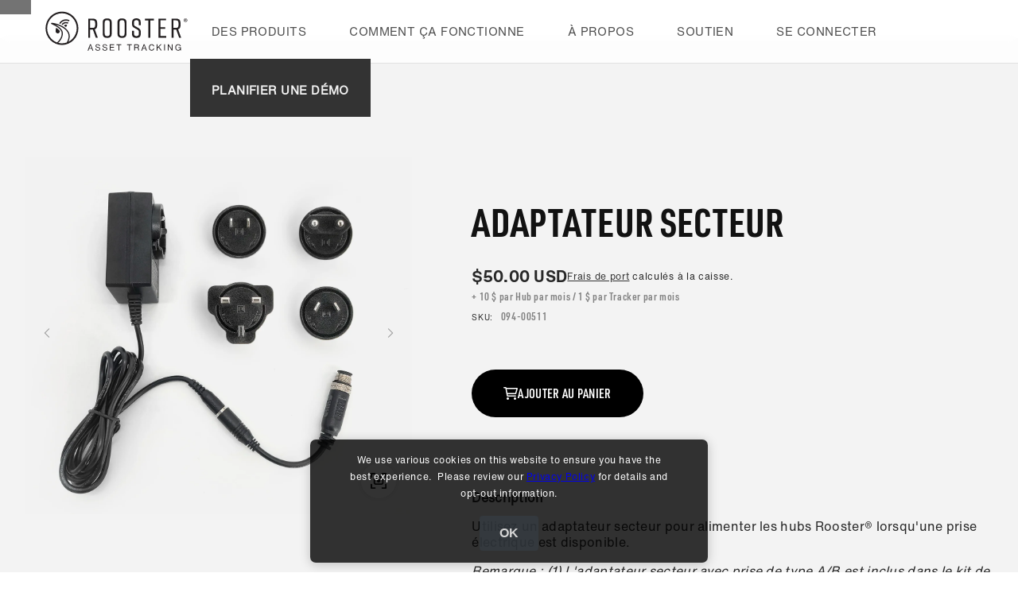

--- FILE ---
content_type: text/html; charset=utf-8
request_url: https://rooster.com/fr/products/ac-power-adaptor
body_size: 31485
content:
<!doctype html>
<html class="no-js" lang="fr">


 
  <head>
    

 
<!-- Google Tag Manager -->
<script>(function(w,d,s,l,i){w[l]=w[l]||[];w[l].push({'gtm.start':
new Date().getTime(),event:'gtm.js'});var f=d.getElementsByTagName(s)[0],
j=d.createElement(s),dl=l!='dataLayer'?'&l='+l:'';j.async=true;j.src=
'https://www.googletagmanager.com/gtm.js?id='+i+dl;f.parentNode.insertBefore(j,f);
})(window,document,'script','dataLayer','GTM-NTCPSCC');</script>
    <!-- End Google Tag Manager -->    
    <meta charset="utf-8">
    <meta http-equiv="X-UA-Compatible" content="IE=edge">
    <meta name="viewport" content="width=device-width,initial-scale=1">
    <meta name="theme-color" content="">
    <link rel="canonical" href="https://rooster.com/fr/products/ac-power-adaptor"><link rel="icon" type="image/png" href="//rooster.com/cdn/shop/files/favicon-32.png?crop=center&height=32&v=1690319148&width=32"><title>
      Adaptateur secteur
 &ndash; Rooster Asset Tracking Systems</title>

    
      <meta name="description" content="Ensure continuous power for Rooster Hubs with the AC Power Adaptor. Includes multiple plug types and a 6 ft cord for easy and flexible use.">
    

    

<meta property="og:site_name" content="Rooster Asset Tracking Systems">
<meta property="og:url" content="https://rooster.com/fr/products/ac-power-adaptor">
<meta property="og:title" content="Adaptateur secteur">
<meta property="og:type" content="product">
<meta property="og:description" content="Ensure continuous power for Rooster Hubs with the AC Power Adaptor. Includes multiple plug types and a 6 ft cord for easy and flexible use."><meta property="og:image" content="http://rooster.com/cdn/shop/files/5d96b17d-ce56-41e9-b572-f6adbf896264_AC-Adaptor-004.jpg?v=1690383941">
  <meta property="og:image:secure_url" content="https://rooster.com/cdn/shop/files/5d96b17d-ce56-41e9-b572-f6adbf896264_AC-Adaptor-004.jpg?v=1690383941">
  <meta property="og:image:width" content="2775">
  <meta property="og:image:height" content="2562"><meta property="og:price:amount" content="50.00">
  <meta property="og:price:currency" content="USD"><meta name="twitter:card" content="summary_large_image">
<meta name="twitter:title" content="Adaptateur secteur">
<meta name="twitter:description" content="Ensure continuous power for Rooster Hubs with the AC Power Adaptor. Includes multiple plug types and a 6 ft cord for easy and flexible use.">


    <script src="//rooster.com/cdn/shop/t/13/assets/constants.js?v=58251544750838685771700533755" defer="defer"></script>
    <script src="//rooster.com/cdn/shop/t/13/assets/pubsub.js?v=158357773527763999511700533755" defer="defer"></script>
    <script src="//rooster.com/cdn/shop/t/13/assets/global.js?v=40820548392383841591700533755" defer="defer"></script><script>window.performance && window.performance.mark && window.performance.mark('shopify.content_for_header.start');</script><meta id="shopify-digital-wallet" name="shopify-digital-wallet" content="/79478358290/digital_wallets/dialog">
<meta name="shopify-checkout-api-token" content="abebb24b74d3cc646fffce9651d44cda">
<link rel="alternate" hreflang="x-default" href="https://rooster.com/products/ac-power-adaptor">
<link rel="alternate" hreflang="en-US" href="https://rooster.com/products/ac-power-adaptor">
<link rel="alternate" hreflang="es-US" href="https://rooster.com/es/products/ac-power-adaptor">
<link rel="alternate" hreflang="fr-US" href="https://rooster.com/fr/products/ac-power-adaptor">
<link rel="alternate" type="application/json+oembed" href="https://rooster.com/fr/products/ac-power-adaptor.oembed">
<script async="async" src="/checkouts/internal/preloads.js?locale=fr-US"></script>
<link rel="preconnect" href="https://shop.app" crossorigin="anonymous">
<script async="async" src="https://shop.app/checkouts/internal/preloads.js?locale=fr-US&shop_id=79478358290" crossorigin="anonymous"></script>
<script id="shopify-features" type="application/json">{"accessToken":"abebb24b74d3cc646fffce9651d44cda","betas":["rich-media-storefront-analytics"],"domain":"rooster.com","predictiveSearch":true,"shopId":79478358290,"locale":"fr"}</script>
<script>var Shopify = Shopify || {};
Shopify.shop = "ed5fdc.myshopify.com";
Shopify.locale = "fr";
Shopify.currency = {"active":"USD","rate":"1.0"};
Shopify.country = "US";
Shopify.theme = {"name":"Dawn","id":162789294354,"schema_name":"Dawn","schema_version":"12.0.0","theme_store_id":887,"role":"main"};
Shopify.theme.handle = "null";
Shopify.theme.style = {"id":null,"handle":null};
Shopify.cdnHost = "rooster.com/cdn";
Shopify.routes = Shopify.routes || {};
Shopify.routes.root = "/fr/";</script>
<script type="module">!function(o){(o.Shopify=o.Shopify||{}).modules=!0}(window);</script>
<script>!function(o){function n(){var o=[];function n(){o.push(Array.prototype.slice.apply(arguments))}return n.q=o,n}var t=o.Shopify=o.Shopify||{};t.loadFeatures=n(),t.autoloadFeatures=n()}(window);</script>
<script>
  window.ShopifyPay = window.ShopifyPay || {};
  window.ShopifyPay.apiHost = "shop.app\/pay";
  window.ShopifyPay.redirectState = null;
</script>
<script id="shop-js-analytics" type="application/json">{"pageType":"product"}</script>
<script defer="defer" async type="module" src="//rooster.com/cdn/shopifycloud/shop-js/modules/v2/client.init-shop-cart-sync_BVP_NwwF.fr.esm.js"></script>
<script defer="defer" async type="module" src="//rooster.com/cdn/shopifycloud/shop-js/modules/v2/chunk.common_Dvoa9flQ.esm.js"></script>
<script type="module">
  await import("//rooster.com/cdn/shopifycloud/shop-js/modules/v2/client.init-shop-cart-sync_BVP_NwwF.fr.esm.js");
await import("//rooster.com/cdn/shopifycloud/shop-js/modules/v2/chunk.common_Dvoa9flQ.esm.js");

  window.Shopify.SignInWithShop?.initShopCartSync?.({"fedCMEnabled":true,"windoidEnabled":true});

</script>
<script>
  window.Shopify = window.Shopify || {};
  if (!window.Shopify.featureAssets) window.Shopify.featureAssets = {};
  window.Shopify.featureAssets['shop-js'] = {"shop-cart-sync":["modules/v2/client.shop-cart-sync_xEQy3v5p.fr.esm.js","modules/v2/chunk.common_Dvoa9flQ.esm.js"],"init-windoid":["modules/v2/client.init-windoid_Dc4_daSo.fr.esm.js","modules/v2/chunk.common_Dvoa9flQ.esm.js"],"shop-cash-offers":["modules/v2/client.shop-cash-offers_BaS4SJBS.fr.esm.js","modules/v2/chunk.common_Dvoa9flQ.esm.js","modules/v2/chunk.modal_DkMrFEbQ.esm.js"],"init-fed-cm":["modules/v2/client.init-fed-cm_BIM-vIjY.fr.esm.js","modules/v2/chunk.common_Dvoa9flQ.esm.js"],"shop-toast-manager":["modules/v2/client.shop-toast-manager_Cl7Q_0uy.fr.esm.js","modules/v2/chunk.common_Dvoa9flQ.esm.js"],"shop-button":["modules/v2/client.shop-button_CJD0Wr7o.fr.esm.js","modules/v2/chunk.common_Dvoa9flQ.esm.js"],"avatar":["modules/v2/client.avatar_BTnouDA3.fr.esm.js"],"init-shop-email-lookup-coordinator":["modules/v2/client.init-shop-email-lookup-coordinator_DtRvj7gm.fr.esm.js","modules/v2/chunk.common_Dvoa9flQ.esm.js"],"init-shop-cart-sync":["modules/v2/client.init-shop-cart-sync_BVP_NwwF.fr.esm.js","modules/v2/chunk.common_Dvoa9flQ.esm.js"],"shop-login-button":["modules/v2/client.shop-login-button_CRBdmVKG.fr.esm.js","modules/v2/chunk.common_Dvoa9flQ.esm.js","modules/v2/chunk.modal_DkMrFEbQ.esm.js"],"pay-button":["modules/v2/client.pay-button_BD6aD9P4.fr.esm.js","modules/v2/chunk.common_Dvoa9flQ.esm.js"],"init-shop-for-new-customer-accounts":["modules/v2/client.init-shop-for-new-customer-accounts_DNooZwEN.fr.esm.js","modules/v2/client.shop-login-button_CRBdmVKG.fr.esm.js","modules/v2/chunk.common_Dvoa9flQ.esm.js","modules/v2/chunk.modal_DkMrFEbQ.esm.js"],"init-customer-accounts-sign-up":["modules/v2/client.init-customer-accounts-sign-up_De_CUY5x.fr.esm.js","modules/v2/client.shop-login-button_CRBdmVKG.fr.esm.js","modules/v2/chunk.common_Dvoa9flQ.esm.js","modules/v2/chunk.modal_DkMrFEbQ.esm.js"],"shop-follow-button":["modules/v2/client.shop-follow-button_BcpSUDVn.fr.esm.js","modules/v2/chunk.common_Dvoa9flQ.esm.js","modules/v2/chunk.modal_DkMrFEbQ.esm.js"],"checkout-modal":["modules/v2/client.checkout-modal_DMn19Bl9.fr.esm.js","modules/v2/chunk.common_Dvoa9flQ.esm.js","modules/v2/chunk.modal_DkMrFEbQ.esm.js"],"init-customer-accounts":["modules/v2/client.init-customer-accounts_D_pFe3JW.fr.esm.js","modules/v2/client.shop-login-button_CRBdmVKG.fr.esm.js","modules/v2/chunk.common_Dvoa9flQ.esm.js","modules/v2/chunk.modal_DkMrFEbQ.esm.js"],"lead-capture":["modules/v2/client.lead-capture_BIIPkNCv.fr.esm.js","modules/v2/chunk.common_Dvoa9flQ.esm.js","modules/v2/chunk.modal_DkMrFEbQ.esm.js"],"shop-login":["modules/v2/client.shop-login_BGM0Bl8n.fr.esm.js","modules/v2/chunk.common_Dvoa9flQ.esm.js","modules/v2/chunk.modal_DkMrFEbQ.esm.js"],"payment-terms":["modules/v2/client.payment-terms_DCA4DVIz.fr.esm.js","modules/v2/chunk.common_Dvoa9flQ.esm.js","modules/v2/chunk.modal_DkMrFEbQ.esm.js"]};
</script>
<script>(function() {
  var isLoaded = false;
  function asyncLoad() {
    if (isLoaded) return;
    isLoaded = true;
    var urls = ["https:\/\/cdn-app.cart-bot.net\/public\/js\/append.js?shop=ed5fdc.myshopify.com","https:\/\/api-na1.hubapi.com\/scriptloader\/v1\/24082098.js?shop=ed5fdc.myshopify.com"];
    for (var i = 0; i < urls.length; i++) {
      var s = document.createElement('script');
      s.type = 'text/javascript';
      s.async = true;
      s.src = urls[i];
      var x = document.getElementsByTagName('script')[0];
      x.parentNode.insertBefore(s, x);
    }
  };
  if(window.attachEvent) {
    window.attachEvent('onload', asyncLoad);
  } else {
    window.addEventListener('load', asyncLoad, false);
  }
})();</script>
<script id="__st">var __st={"a":79478358290,"offset":-21600,"reqid":"e55163e5-464c-4954-8b7e-7bc113fcdef0-1762593379","pageurl":"rooster.com\/fr\/products\/ac-power-adaptor","u":"457f395cbefc","p":"product","rtyp":"product","rid":8475972337938};</script>
<script>window.ShopifyPaypalV4VisibilityTracking = true;</script>
<script id="captcha-bootstrap">!function(){'use strict';const t='contact',e='account',n='new_comment',o=[[t,t],['blogs',n],['comments',n],[t,'customer']],c=[[e,'customer_login'],[e,'guest_login'],[e,'recover_customer_password'],[e,'create_customer']],r=t=>t.map((([t,e])=>`form[action*='/${t}']:not([data-nocaptcha='true']) input[name='form_type'][value='${e}']`)).join(','),a=t=>()=>t?[...document.querySelectorAll(t)].map((t=>t.form)):[];function s(){const t=[...o],e=r(t);return a(e)}const i='password',u='form_key',d=['recaptcha-v3-token','g-recaptcha-response','h-captcha-response',i],f=()=>{try{return window.sessionStorage}catch{return}},m='__shopify_v',_=t=>t.elements[u];function p(t,e,n=!1){try{const o=window.sessionStorage,c=JSON.parse(o.getItem(e)),{data:r}=function(t){const{data:e,action:n}=t;return t[m]||n?{data:e,action:n}:{data:t,action:n}}(c);for(const[e,n]of Object.entries(r))t.elements[e]&&(t.elements[e].value=n);n&&o.removeItem(e)}catch(o){console.error('form repopulation failed',{error:o})}}const l='form_type',E='cptcha';function T(t){t.dataset[E]=!0}const w=window,h=w.document,L='Shopify',v='ce_forms',y='captcha';let A=!1;((t,e)=>{const n=(g='f06e6c50-85a8-45c8-87d0-21a2b65856fe',I='https://cdn.shopify.com/shopifycloud/storefront-forms-hcaptcha/ce_storefront_forms_captcha_hcaptcha.v1.5.2.iife.js',D={infoText:'Protégé par hCaptcha',privacyText:'Confidentialité',termsText:'Conditions'},(t,e,n)=>{const o=w[L][v],c=o.bindForm;if(c)return c(t,g,e,D).then(n);var r;o.q.push([[t,g,e,D],n]),r=I,A||(h.body.append(Object.assign(h.createElement('script'),{id:'captcha-provider',async:!0,src:r})),A=!0)});var g,I,D;w[L]=w[L]||{},w[L][v]=w[L][v]||{},w[L][v].q=[],w[L][y]=w[L][y]||{},w[L][y].protect=function(t,e){n(t,void 0,e),T(t)},Object.freeze(w[L][y]),function(t,e,n,w,h,L){const[v,y,A,g]=function(t,e,n){const i=e?o:[],u=t?c:[],d=[...i,...u],f=r(d),m=r(i),_=r(d.filter((([t,e])=>n.includes(e))));return[a(f),a(m),a(_),s()]}(w,h,L),I=t=>{const e=t.target;return e instanceof HTMLFormElement?e:e&&e.form},D=t=>v().includes(t);t.addEventListener('submit',(t=>{const e=I(t);if(!e)return;const n=D(e)&&!e.dataset.hcaptchaBound&&!e.dataset.recaptchaBound,o=_(e),c=g().includes(e)&&(!o||!o.value);(n||c)&&t.preventDefault(),c&&!n&&(function(t){try{if(!f())return;!function(t){const e=f();if(!e)return;const n=_(t);if(!n)return;const o=n.value;o&&e.removeItem(o)}(t);const e=Array.from(Array(32),(()=>Math.random().toString(36)[2])).join('');!function(t,e){_(t)||t.append(Object.assign(document.createElement('input'),{type:'hidden',name:u})),t.elements[u].value=e}(t,e),function(t,e){const n=f();if(!n)return;const o=[...t.querySelectorAll(`input[type='${i}']`)].map((({name:t})=>t)),c=[...d,...o],r={};for(const[a,s]of new FormData(t).entries())c.includes(a)||(r[a]=s);n.setItem(e,JSON.stringify({[m]:1,action:t.action,data:r}))}(t,e)}catch(e){console.error('failed to persist form',e)}}(e),e.submit())}));const S=(t,e)=>{t&&!t.dataset[E]&&(n(t,e.some((e=>e===t))),T(t))};for(const o of['focusin','change'])t.addEventListener(o,(t=>{const e=I(t);D(e)&&S(e,y())}));const B=e.get('form_key'),M=e.get(l),P=B&&M;t.addEventListener('DOMContentLoaded',(()=>{const t=y();if(P)for(const e of t)e.elements[l].value===M&&p(e,B);[...new Set([...A(),...v().filter((t=>'true'===t.dataset.shopifyCaptcha))])].forEach((e=>S(e,t)))}))}(h,new URLSearchParams(w.location.search),n,t,e,['guest_login'])})(!0,!0)}();</script>
<script integrity="sha256-52AcMU7V7pcBOXWImdc/TAGTFKeNjmkeM1Pvks/DTgc=" data-source-attribution="shopify.loadfeatures" defer="defer" src="//rooster.com/cdn/shopifycloud/storefront/assets/storefront/load_feature-81c60534.js" crossorigin="anonymous"></script>
<script crossorigin="anonymous" defer="defer" src="//rooster.com/cdn/shopifycloud/storefront/assets/shopify_pay/storefront-65b4c6d7.js?v=20250812"></script>
<script data-source-attribution="shopify.dynamic_checkout.dynamic.init">var Shopify=Shopify||{};Shopify.PaymentButton=Shopify.PaymentButton||{isStorefrontPortableWallets:!0,init:function(){window.Shopify.PaymentButton.init=function(){};var t=document.createElement("script");t.src="https://rooster.com/cdn/shopifycloud/portable-wallets/latest/portable-wallets.fr.js",t.type="module",document.head.appendChild(t)}};
</script>
<script data-source-attribution="shopify.dynamic_checkout.buyer_consent">
  function portableWalletsHideBuyerConsent(e){var t=document.getElementById("shopify-buyer-consent"),n=document.getElementById("shopify-subscription-policy-button");t&&n&&(t.classList.add("hidden"),t.setAttribute("aria-hidden","true"),n.removeEventListener("click",e))}function portableWalletsShowBuyerConsent(e){var t=document.getElementById("shopify-buyer-consent"),n=document.getElementById("shopify-subscription-policy-button");t&&n&&(t.classList.remove("hidden"),t.removeAttribute("aria-hidden"),n.addEventListener("click",e))}window.Shopify?.PaymentButton&&(window.Shopify.PaymentButton.hideBuyerConsent=portableWalletsHideBuyerConsent,window.Shopify.PaymentButton.showBuyerConsent=portableWalletsShowBuyerConsent);
</script>
<script data-source-attribution="shopify.dynamic_checkout.cart.bootstrap">document.addEventListener("DOMContentLoaded",(function(){function t(){return document.querySelector("shopify-accelerated-checkout-cart, shopify-accelerated-checkout")}if(t())Shopify.PaymentButton.init();else{new MutationObserver((function(e,n){t()&&(Shopify.PaymentButton.init(),n.disconnect())})).observe(document.body,{childList:!0,subtree:!0})}}));
</script>
<link id="shopify-accelerated-checkout-styles" rel="stylesheet" media="screen" href="https://rooster.com/cdn/shopifycloud/portable-wallets/latest/accelerated-checkout-backwards-compat.css" crossorigin="anonymous">
<style id="shopify-accelerated-checkout-cart">
        #shopify-buyer-consent {
  margin-top: 1em;
  display: inline-block;
  width: 100%;
}

#shopify-buyer-consent.hidden {
  display: none;
}

#shopify-subscription-policy-button {
  background: none;
  border: none;
  padding: 0;
  text-decoration: underline;
  font-size: inherit;
  cursor: pointer;
}

#shopify-subscription-policy-button::before {
  box-shadow: none;
}

      </style>
<script id="sections-script" data-sections="header" defer="defer" src="//rooster.com/cdn/shop/t/13/compiled_assets/scripts.js?2650"></script>
<script>window.performance && window.performance.mark && window.performance.mark('shopify.content_for_header.end');</script>


    <style data-shopify>
      
      
      
      
      

      
        :root,
        .color-background-1 {
          --color-background: 255,255,255;
        
          --gradient-background: #ffffff;
        

        

        --color-foreground: 18,18,18;
        --color-background-contrast: 191,191,191;
        --color-shadow: 18,18,18;
        --color-button: 18,18,18;
        --color-button-text: 255,255,255;
        --color-secondary-button: 255,255,255;
        --color-secondary-button-text: 18,18,18;
        --color-link: 18,18,18;
        --color-badge-foreground: 18,18,18;
        --color-badge-background: 255,255,255;
        --color-badge-border: 18,18,18;
        --payment-terms-background-color: rgb(255 255 255);
      }
      
        
        .color-background-2 {
          --color-background: 243,243,243;
        
          --gradient-background: #f3f3f3;
        

        

        --color-foreground: 18,18,18;
        --color-background-contrast: 179,179,179;
        --color-shadow: 18,18,18;
        --color-button: 18,18,18;
        --color-button-text: 243,243,243;
        --color-secondary-button: 243,243,243;
        --color-secondary-button-text: 18,18,18;
        --color-link: 18,18,18;
        --color-badge-foreground: 18,18,18;
        --color-badge-background: 243,243,243;
        --color-badge-border: 18,18,18;
        --payment-terms-background-color: rgb(243 243 243);
      }
      
        
        .color-inverse {
          --color-background: 36,40,51;
        
          --gradient-background: #242833;
        

        

        --color-foreground: 255,255,255;
        --color-background-contrast: 47,52,66;
        --color-shadow: 18,18,18;
        --color-button: 255,255,255;
        --color-button-text: 0,0,0;
        --color-secondary-button: 36,40,51;
        --color-secondary-button-text: 255,255,255;
        --color-link: 255,255,255;
        --color-badge-foreground: 255,255,255;
        --color-badge-background: 36,40,51;
        --color-badge-border: 255,255,255;
        --payment-terms-background-color: rgb(36 40 51);
      }
      
        
        .color-accent-1 {
          --color-background: 18,18,18;
        
          --gradient-background: #121212;
        

        

        --color-foreground: 255,255,255;
        --color-background-contrast: 146,146,146;
        --color-shadow: 18,18,18;
        --color-button: 255,255,255;
        --color-button-text: 18,18,18;
        --color-secondary-button: 18,18,18;
        --color-secondary-button-text: 255,255,255;
        --color-link: 255,255,255;
        --color-badge-foreground: 255,255,255;
        --color-badge-background: 18,18,18;
        --color-badge-border: 255,255,255;
        --payment-terms-background-color: rgb(18 18 18);
      }
      
        
        .color-accent-2 {
          --color-background: 51,79,180;
        
          --gradient-background: #334fb4;
        

        

        --color-foreground: 255,255,255;
        --color-background-contrast: 23,35,81;
        --color-shadow: 18,18,18;
        --color-button: 255,255,255;
        --color-button-text: 51,79,180;
        --color-secondary-button: 51,79,180;
        --color-secondary-button-text: 255,255,255;
        --color-link: 255,255,255;
        --color-badge-foreground: 255,255,255;
        --color-badge-background: 51,79,180;
        --color-badge-border: 255,255,255;
        --payment-terms-background-color: rgb(51 79 180);
      }
      

      body, .color-background-1, .color-background-2, .color-inverse, .color-accent-1, .color-accent-2 {
        color: rgba(var(--color-foreground), 0.75);
        background-color: rgb(var(--color-background));
      }

      :root {
        --font-body-family: Helvetica, Arial, sans-serif;
        --font-body-style: normal;
        --font-body-weight: 400;
        --font-body-weight-bold: 700;

        --font-heading-family: Helvetica, Arial, sans-serif;
        --font-heading-style: normal;
        --font-heading-weight: 400;

        --font-body-scale: 1.0;
        --font-heading-scale: 1.0;

        --media-padding: px;
        --media-border-opacity: 0.05;
        --media-border-width: 1px;
        --media-radius: 0px;
        --media-shadow-opacity: 0.0;
        --media-shadow-horizontal-offset: 0px;
        --media-shadow-vertical-offset: 4px;
        --media-shadow-blur-radius: 5px;
        --media-shadow-visible: 0;

        --page-width: 120rem;
        --page-width-margin: 0rem;

        --product-card-image-padding: 0.0rem;
        --product-card-corner-radius: 0.0rem;
        --product-card-text-alignment: left;
        --product-card-border-width: 0.0rem;
        --product-card-border-opacity: 0.1;
        --product-card-shadow-opacity: 0.0;
        --product-card-shadow-visible: 0;
        --product-card-shadow-horizontal-offset: 0.0rem;
        --product-card-shadow-vertical-offset: 0.4rem;
        --product-card-shadow-blur-radius: 0.5rem;

        --collection-card-image-padding: 0.0rem;
        --collection-card-corner-radius: 0.0rem;
        --collection-card-text-alignment: left;
        --collection-card-border-width: 0.0rem;
        --collection-card-border-opacity: 0.1;
        --collection-card-shadow-opacity: 0.0;
        --collection-card-shadow-visible: 0;
        --collection-card-shadow-horizontal-offset: 0.0rem;
        --collection-card-shadow-vertical-offset: 0.4rem;
        --collection-card-shadow-blur-radius: 0.5rem;

        --blog-card-image-padding: 0.0rem;
        --blog-card-corner-radius: 0.0rem;
        --blog-card-text-alignment: left;
        --blog-card-border-width: 0.0rem;
        --blog-card-border-opacity: 0.1;
        --blog-card-shadow-opacity: 0.0;
        --blog-card-shadow-visible: 0;
        --blog-card-shadow-horizontal-offset: 0.0rem;
        --blog-card-shadow-vertical-offset: 0.4rem;
        --blog-card-shadow-blur-radius: 0.5rem;

        --badge-corner-radius: 4.0rem;

        --popup-border-width: 1px;
        --popup-border-opacity: 0.1;
        --popup-corner-radius: 0px;
        --popup-shadow-opacity: 0.05;
        --popup-shadow-horizontal-offset: 0px;
        --popup-shadow-vertical-offset: 4px;
        --popup-shadow-blur-radius: 5px;

        --drawer-border-width: 1px;
        --drawer-border-opacity: 0.1;
        --drawer-shadow-opacity: 0.0;
        --drawer-shadow-horizontal-offset: 0px;
        --drawer-shadow-vertical-offset: 4px;
        --drawer-shadow-blur-radius: 5px;

        --spacing-sections-desktop: 0px;
        --spacing-sections-mobile: 0px;

        --grid-desktop-vertical-spacing: 8px;
        --grid-desktop-horizontal-spacing: 8px;
        --grid-mobile-vertical-spacing: 4px;
        --grid-mobile-horizontal-spacing: 4px;

        --text-boxes-border-opacity: 0.1;
        --text-boxes-border-width: 0px;
        --text-boxes-radius: 0px;
        --text-boxes-shadow-opacity: 0.0;
        --text-boxes-shadow-visible: 0;
        --text-boxes-shadow-horizontal-offset: 0px;
        --text-boxes-shadow-vertical-offset: 4px;
        --text-boxes-shadow-blur-radius: 5px;

        --buttons-radius: 40px;
        --buttons-radius-outset: 40px;
        --buttons-border-width: 0px;
        --buttons-border-opacity: 1.0;
        --buttons-shadow-opacity: 0.0;
        --buttons-shadow-visible: 0;
        --buttons-shadow-horizontal-offset: 0px;
        --buttons-shadow-vertical-offset: 2px;
        --buttons-shadow-blur-radius: 5px;
        --buttons-border-offset: 0.3px;

        --inputs-radius: 0px;
        --inputs-border-width: 1px;
        --inputs-border-opacity: 0.55;
        --inputs-shadow-opacity: 0.0;
        --inputs-shadow-horizontal-offset: 0px;
        --inputs-margin-offset: 0px;
        --inputs-shadow-vertical-offset: 4px;
        --inputs-shadow-blur-radius: 5px;
        --inputs-radius-outset: 0px;

        --variant-pills-radius: 40px;
        --variant-pills-border-width: 1px;
        --variant-pills-border-opacity: 0.55;
        --variant-pills-shadow-opacity: 0.0;
        --variant-pills-shadow-horizontal-offset: 0px;
        --variant-pills-shadow-vertical-offset: 4px;
        --variant-pills-shadow-blur-radius: 5px;
      }

      *,
      *::before,
      *::after {
        box-sizing: inherit;
      }

      html {
        box-sizing: border-box;
        font-size: calc(var(--font-body-scale) * 62.5%);
        height: 100%;
      }

      body {
        display: grid;
        grid-template-rows: auto auto 1fr auto;
        grid-template-columns: 100%;
        min-height: 100%;
        margin: 0;
        font-size: 1.5rem;
        letter-spacing: 0.06rem;
        line-height: calc(1 + 0.8 / var(--font-body-scale));
        font-family: var(--font-body-family);
        font-style: var(--font-body-style);
        font-weight: var(--font-body-weight);
      }

      @media screen and (min-width: 750px) {
        body {
          font-size: 1.6rem;
        }
      }
    </style>

    <link href="//rooster.com/cdn/shop/t/13/assets/base.css?v=53041994189020372831701896597" rel="stylesheet" type="text/css" media="all" />
<link href="//rooster.com/cdn/shop/t/13/assets/component-localization-form.css?v=143319823105703127341700533755" rel="stylesheet" type="text/css" media="all" />
      <script src="//rooster.com/cdn/shop/t/13/assets/localization-form.js?v=161644695336821385561700533755" defer="defer"></script><link
        rel="stylesheet"
        href="//rooster.com/cdn/shop/t/13/assets/component-predictive-search.css?v=118923337488134913561700533755"
        media="print"
        onload="this.media='all'"
      ><script>
      document.documentElement.className = document.documentElement.className.replace('no-js', 'js');
      if (Shopify.designMode) {
        document.documentElement.classList.add('shopify-design-mode');
      }
    </script>
    <script type="text/javascript">
    (function(c,l,a,r,i,t,y){
        c[a]=c[a]||function(){(c[a].q=c[a].q||[]).push(arguments)};
        t=l.createElement(r);t.async=1;t.src="https://www.clarity.ms/tag/"+i;
        y=l.getElementsByTagName(r)[0];y.parentNode.insertBefore(t,y);
    })(window, document, "clarity", "script", "ha4gbldcd0");
</script>
  <!-- BEGIN app block: shopify://apps/ecomposer-builder/blocks/app-embed/a0fc26e1-7741-4773-8b27-39389b4fb4a0 --><!-- DNS Prefetch & Preconnect -->
<link rel="preconnect" href="https://cdn.ecomposer.app" crossorigin>
<link rel="dns-prefetch" href="https://cdn.ecomposer.app">
<link rel="preload" href="https://cdn.ecomposer.app/vendors/css/ecom-base.css?v=1.8" as="style">
<link rel="prefetch" href="https://cdn.ecomposer.app/vendors/css/ecom-swiper@11.css" as="style">
<link rel="prefetch" href="https://cdn.ecomposer.app/vendors/js/ecom-swiper@11.0.5.js" as="script">
<link rel="prefetch" href="https://cdn.ecomposer.app/vendors/js/ecom_modal.js" as="script">

<!-- Global CSS --><!--ECOM-EMBED-->
  <style id="ecom-global-css" class="ecom-global-css">@font-face {font-family: 'font_1f5b8521-28ad-4742-b342-8da3d2532dce'; src: url('https://cdn.shopify.com/s/files/1/0670/5188/0700/files/font_1f5b8521-28ad-4742-b342-8da3d2532dce.woff?v=1699456078&display=swap') format('woff');font-display: swap;}@font-face {font-family: 'font_3cfbbe26-d9c1-4dc7-9eca-8121c0f0762a'; src: url('https://cdn.shopify.com/s/files/1/0670/5188/0700/files/font_3cfbbe26-d9c1-4dc7-9eca-8121c0f0762a.woff?v=1699456193&display=swap') format('woff');font-display: swap;}/**ECOM-INSERT-CSS**/.ecom-section > div.core__row--columns{max-width: 1200px;}.ecom-column>div.core__column--wrapper{padding: 0px;}div.core__blocks--body>div.ecom-block.elmspace:not(:first-child){margin-top: 0px;}body{color: var(--ecom-global-colors-primary);font-size: 1em;font-family: 'font_1f5b8521-28ad-4742-b342-8da3d2532dce', sans-serif;} .ecom-builder button, a.ecom__element--button{font-family: 'font_3cfbbe26-d9c1-4dc7-9eca-8121c0f0762a', sans-serif;font-weight: 500;text-transform: uppercase;font-size: 1.5em;padding: 1em 2.5em 1em 2.5em;color: #ffffff;background-color: var(--ecom-global-colors-primary);box-shadow: 4px 8px 10px -1px rgba(0, 0, 0, 0.4);border-radius: 50px;}:root{--ecom-global-colors-primary:#282828;--ecom-global-colors-secondary:#f2f2f2;--ecom-global-colors-text:#282828;--ecom-global-colors-accent:#A7662B;--ecom-global-colors-LfDVVJ:#828282;--ecom-global-colors-ESrYQ1:#BDBDBD;--ecom-global-colors-fSrQjv:#fff;--ecom-global-colors-jjXz2Q8d:#c72c2c;--ecom-global-typography-h1-font-weight:600;--ecom-global-typography-h1-font-size:72px;--ecom-global-typography-h1-line-height:90px;--ecom-global-typography-h1-letter-spacing:-0.02em;--ecom-global-typography-h2-font-weight:600;--ecom-global-typography-h2-font-size:60px;--ecom-global-typography-h2-line-height:72px;--ecom-global-typography-h2-letter-spacing:-0.02em;--ecom-global-typography-h3-font-weight:600;--ecom-global-typography-h3-font-size:48px;--ecom-global-typography-h3-line-height:60px;--ecom-global-typography-h3-letter-spacing:-0.02em;--ecom-global-typography-h4-font-weight:600;--ecom-global-typography-h4-font-size:36px;--ecom-global-typography-h4-line-height:44px;--ecom-global-typography-h4-letter-spacing:-0.02em;--ecom-global-typography-h5-font-weight:600;--ecom-global-typography-h5-font-size:30px;--ecom-global-typography-h5-line-height:38px;--ecom-global-typography-h6-font-weight:600;--ecom-global-typography-h6-font-size:24px;--ecom-global-typography-h6-line-height:32px;--ecom-global-typography-h7-font-weight:400;--ecom-global-typography-h7-font-size:18px;--ecom-global-typography-h7-line-height:28px;--ecom-global-typography-primary-font-family:HelveticaNowText-Regular;--ecom-global-typography-primary-font-size:16px;--ecom-global-typography-primary-line-height:1em;--ecom-global-typography-primary-letter-spacing:0px;--ecom-global-typography-C4MWUb-font-size:3.8rem;--ecom-global-typography-C4MWUb-text-transform:uppercase;--ecom-global-typography-C4MWUb-line-height:1.3em;--ecom-global-typography-C4MWUb-letter-spacing:0.3px;--ecom-global-typography-C4MWUb-font-family:URWDINCond-Medium;--ecom-global-typography-b7exOE-font-family:HelveticaNowText-Bold;--ecom-global-typography-b7exOE-font-size:20px;--ecom-global-typography-b7exOE-line-height:1.3em;--ecom-global-typography-b7exOE-letter-spacing:0.3px;--ecom-global-typography-CMGydq5e-font-size:16px;--ecom-global-typography-CMGydq5e-font-family:URWDINCond-Demi;--ecom-global-typography-CMGydq5e-text-transform:uppercase;--ecom-global-typography-CMGydq5e-line-height:1.3em;--ecom-global-typography-CMGydq5e-letter-spacing:0.3px;--ecom-global-typography-CMGydq5e-text-decoration:none;--ecom-global-typography-WwTWcymP-font-family:HelveticaNowText-Bold;--ecom-global-typography-WwTWcymP-font-size:18px;--ecom-global-typography-WwTWcymP-line-height:1.3em;--ecom-global-typography-WwTWcymP-letter-spacing:0.3px;--ecom-global-typography-WwTWcymP-text-transform:uppercase;--ecom-global-typography-ZPVVyk0W-font-size:16px;--ecom-global-typography-ZPVVyk0W-line-height:1.5em;--ecom-global-typography-ZPVVyk0W-letter-spacing:0.3px;--ecom-global-typography-ZPVVyk0W-font-family:HelveticaNowText-Regular;--ecom-global-typography-YtyxcSEJ-font-family:HelveticaNowText-Regular;--ecom-global-typography-YtyxcSEJ-font-size:12px;--ecom-global-typography-YtyxcSEJ-line-height:1.3em;--ecom-global-typography-YtyxcSEJ-letter-spacing:0.3px;--ecom-global-typography-D1My080O-font-family:HelveticaNowText-Bold;--ecom-global-typography-D1My080O-font-size:18px;--ecom-global-typography-D1My080O-line-height:1.3em;--ecom-global-typography-D1My080O-letter-spacing:0.3px;--ecom-global-typography-D1My080O-text-transform:uppercase;--ecom-global-typography-W7dk7LeQ-font-family:HelveticaNowText-Medium_07c25bfa-f3e3-474c-a53f-2ce6818dab43;--ecom-global-typography-W7dk7LeQ-font-size:16px;--ecom-global-typography-W7dk7LeQ-line-height:1.3em;--ecom-global-typography-W7dk7LeQ-letter-spacing:0.3px;--ecom-global-typography-pC1yMs-font-family:HelveticaNowText-Bold;--ecom-global-typography-pC1yMs-font-size:60px;--ecom-global-typography-pC1yMs-line-height:1.4em;--ecom-global-typography-IxYuFjFJ-font-size:3.8rem;--ecom-global-typography-IxYuFjFJ-text-transform:uppercase;--ecom-global-typography-IxYuFjFJ-line-height:1.3em;--ecom-global-typography-IxYuFjFJ-letter-spacing:0.3px;--ecom-global-typography-IxYuFjFJ-font-family:URWDINCond-Medium;}</style>
  <!--/ECOM-EMBED--><!-- Custom CSS & JS --><!-- Open Graph Meta Tags for Pages --><!-- Critical Inline Styles -->
<style class="ecom-theme-helper">.ecom-animation{opacity:0}.ecom-animation.animate,.ecom-animation.ecom-animated{opacity:1}.ecom-cart-popup{display:grid;position:fixed;inset:0;z-index:9999999;align-content:center;padding:5px;justify-content:center;align-items:center;justify-items:center}.ecom-cart-popup::before{content:' ';position:absolute;background:#e5e5e5b3;inset:0}.ecom-ajax-loading{cursor:not-allowed;pointer-events:none;opacity:.6}#ecom-toast{visibility:hidden;max-width:50px;height:60px;margin:auto;background-color:#333;color:#fff;text-align:center;border-radius:2px;position:fixed;z-index:1;left:0;right:0;bottom:30px;font-size:17px;display:grid;grid-template-columns:50px auto;align-items:center;justify-content:start;align-content:center;justify-items:start}#ecom-toast.ecom-toast-show{visibility:visible;animation:ecomFadein .5s,ecomExpand .5s .5s,ecomStay 3s 1s,ecomShrink .5s 4s,ecomFadeout .5s 4.5s}#ecom-toast #ecom-toast-icon{width:50px;height:100%;box-sizing:border-box;background-color:#111;color:#fff;padding:5px}#ecom-toast .ecom-toast-icon-svg{width:100%;height:100%;position:relative;vertical-align:middle;margin:auto;text-align:center}#ecom-toast #ecom-toast-desc{color:#fff;padding:16px;overflow:hidden;white-space:nowrap}@media(max-width:768px){#ecom-toast #ecom-toast-desc{white-space:normal;min-width:250px}#ecom-toast{height:auto;min-height:60px}}.ecom__column-full-height{height:100%}@keyframes ecomFadein{from{bottom:0;opacity:0}to{bottom:30px;opacity:1}}@keyframes ecomExpand{from{min-width:50px}to{min-width:var(--ecom-max-width)}}@keyframes ecomStay{from{min-width:var(--ecom-max-width)}to{min-width:var(--ecom-max-width)}}@keyframes ecomShrink{from{min-width:var(--ecom-max-width)}to{min-width:50px}}@keyframes ecomFadeout{from{bottom:30px;opacity:1}to{bottom:60px;opacity:0}}</style>


<!-- EComposer Config Script -->
<script id="ecom-theme-helpers" async>
window.EComposer=window.EComposer||{};(function(){if(!this.configs)this.configs={};this.configs={"custom_code":[],"instagram":null};this.configs.ajax_cart={"enable":true,"note":true,"checkout_color":"#f2f2f2","checkout_color_hover":"#f2f2f2","continue_color":"#f2f2f2","continue_color_hover":"#f2f2f2","border_radius":{"top":"50px","left":"50px","bottom":"50px","right":"50px"},"spacing":{"margin":{"top":"5px"},"padding":{"right":"24px","left":"24px","top":"12px","bottom":"12px"}},"continue_label":"Continue shopping","checkout_label":"Checkout","font_button":{"font-size":"16px","line-height":"1.3em","font-family":{"id":"gid:\/\/shopify\/GenericFile\/36449561739538","name":"URWDINCond-Demi","ext":"woff","url":"https:\/\/cdn.shopify.com\/s\/files\/1\/0794\/7835\/8290\/files\/URWDINCond-Demi.woff?v=1700535588","value":"https:\/\/cdn.shopify.com\/s\/files\/1\/0794\/7835\/8290\/files\/URWDINCond-Demi.woff?v=1700535588","thumbnail":"https:\/\/cdn.shopify.com\/s\/files\/1\/0794\/7835\/8290\/files\/URWDINCond-Demi.woff?v=1700535588"},"text-decoration":"none","text-transform":"uppercase","letter-spacing":"0.3px"},"google_font_css":[],"custom_font_css":["@font-face {\n                            font-family: URWDINCond-Demi;\n                            src: url('https:\/\/cdn.shopify.com\/s\/files\/1\/0794\/7835\/8290\/files\/URWDINCond-Demi.woff?v=1700535588');\n                        }"],"typo_button":"font-size:16px;line-height:1.3em;font-family:URWDINCond-Demi;text-decoration:none;text-transform:uppercase;letter-spacing:0.3px;","tab_1":"normal","continue_background_type_color":{"classic":{"background-color":{"global-colors":"primary"}},"native":["background: var(--ecom-global-colors-primary)"]},"tab":"normal","checkout_background_type_color":{"classic":{"background-color":{"global-colors":"primary"}},"native":["background: var(--ecom-global-colors-primary)"]},"checkout_background_type_color_hover":{"classic":{"background-color":{"global-colors":"primary"}},"native":["background: var(--ecom-global-colors-primary)"]},"continue_background_type_color_hover":{"classic":{"background-color":{"global-colors":"primary"}},"native":["background: var(--ecom-global-colors-primary)"]},"checkout_background_type_color_css":"background: var(--ecom-global-colors-primary)","checkout_background_type_color_hover_css":"background: var(--ecom-global-colors-primary)","continue_background_type_color_css":"background: var(--ecom-global-colors-primary)","continue_background_type_color_hover_css":"background: var(--ecom-global-colors-primary)"};this.customer=false;this.proxy_path='/apps/ecomposer-visual-page-builder';
this.popupScriptUrl='https://cdn.shopify.com/extensions/019a5c81-859e-72f9-9fd3-77b8558723e8/ecomposer-70/assets/ecom_popup.js';
this.routes={domain:'https://rooster.com',root_url:'/fr',collections_url:'/fr/collections',all_products_collection_url:'/fr/collections/all',cart_url:'/fr/cart',cart_add_url:'/fr/cart/add',cart_change_url:'/fr/cart/change',cart_clear_url:'/fr/cart/clear',cart_update_url:'/fr/cart/update',product_recommendations_url:'/fr/recommendations/products'};
this.queryParams={};
if(window.location.search.length){new URLSearchParams(window.location.search).forEach((value,key)=>{this.queryParams[key]=value})}
this.money_format="${{amount}}";
this.money_with_currency_format="${{amount}} USD";
this.currencyCodeEnabled=true;this.abTestingData = [];this.formatMoney=function(t,e){const r=this.currencyCodeEnabled?this.money_with_currency_format:this.money_format;function a(t,e){return void 0===t?e:t}function o(t,e,r,o){if(e=a(e,2),r=a(r,","),o=a(o,"."),isNaN(t)||null==t)return 0;var n=(t=(t/100).toFixed(e)).split(".");return n[0].replace(/(\d)(?=(\d\d\d)+(?!\d))/g,"$1"+r)+(n[1]?o+n[1]:"")}"string"==typeof t&&(t=t.replace(".",""));var n="",i=/\{\{\s*(\w+)\s*\}\}/,s=e||r;switch(s.match(i)[1]){case"amount":n=o(t,2);break;case"amount_no_decimals":n=o(t,0);break;case"amount_with_comma_separator":n=o(t,2,".",",");break;case"amount_with_space_separator":n=o(t,2," ",",");break;case"amount_with_period_and_space_separator":n=o(t,2," ",".");break;case"amount_no_decimals_with_comma_separator":n=o(t,0,".",",");break;case"amount_no_decimals_with_space_separator":n=o(t,0," ");break;case"amount_with_apostrophe_separator":n=o(t,2,"'",".")}return s.replace(i,n)};
this.resizeImage=function(t,e){try{if(!e||"original"==e||"full"==e||"master"==e)return t;if(-1!==t.indexOf("cdn.shopify.com")||-1!==t.indexOf("/cdn/shop/")){var r=t.match(/\.(jpg|jpeg|gif|png|bmp|bitmap|tiff|tif|webp)((\#[0-9a-z\-]+)?(\?v=.*)?)?$/gim);if(null==r)return null;var a=t.split(r[0]),o=r[0];return a[0]+"_"+e+o}}catch(r){return t}return t};
this.getProduct=function(t){if(!t)return!1;let e=("/"===this.routes.root_url?"":this.routes.root_url)+"/products/"+t+".js?shop="+Shopify.shop;return window.ECOM_LIVE&&(e="/shop/builder/ajax/ecom-proxy/products/"+t+"?shop="+Shopify.shop),window.fetch(e,{headers:{"Content-Type":"application/json"}}).then(t=>t.ok?t.json():false)};
const u=new URLSearchParams(window.location.search);if(u.has("ecom-redirect")){const r=u.get("ecom-redirect");if(r){let d;try{d=decodeURIComponent(r)}catch{return}d=d.trim().replace(/[\r\n\t]/g,"");if(d.length>2e3)return;const p=["javascript:","data:","vbscript:","file:","ftp:","mailto:","tel:","sms:","chrome:","chrome-extension:","moz-extension:","ms-browser-extension:"],l=d.toLowerCase();for(const o of p)if(l.includes(o))return;const x=[/<script/i,/<\/script/i,/javascript:/i,/vbscript:/i,/onload=/i,/onerror=/i,/onclick=/i,/onmouseover=/i,/onfocus=/i,/onblur=/i,/onsubmit=/i,/onchange=/i,/alert\s*\(/i,/confirm\s*\(/i,/prompt\s*\(/i,/document\./i,/window\./i,/eval\s*\(/i];for(const t of x)if(t.test(d))return;if(d.startsWith("/")&&!d.startsWith("//")){if(!/^[a-zA-Z0-9\-._~:/?#[\]@!$&'()*+,;=%]+$/.test(d))return;if(d.includes("../")||d.includes("./"))return;window.location.href=d;return}if(!d.includes("://")&&!d.startsWith("//")){if(!/^[a-zA-Z0-9\-._~:/?#[\]@!$&'()*+,;=%]+$/.test(d))return;if(d.includes("../")||d.includes("./"))return;window.location.href="/"+d;return}let n;try{n=new URL(d)}catch{return}if(!["http:","https:"].includes(n.protocol))return;if(n.port&&(parseInt(n.port)<1||parseInt(n.port)>65535))return;const a=[window.location.hostname];if(a.includes(n.hostname)&&(n.href===d||n.toString()===d))window.location.href=d}}
}).bind(window.EComposer)();
if(window.Shopify&&window.Shopify.designMode&&window.top&&window.top.opener){window.addEventListener("load",function(){window.top.opener.postMessage({action:"ecomposer:loaded"},"*")})}
</script>

<!-- Quickview Script -->
<script id="ecom-theme-quickview" async>
window.EComposer=window.EComposer||{};(function(){this.initQuickview=function(){var enable_qv=false;const qv_wrapper_script=document.querySelector('#ecom-quickview-template-html');if(!qv_wrapper_script)return;const ecom_quickview=document.createElement('div');ecom_quickview.classList.add('ecom-quickview');ecom_quickview.innerHTML=qv_wrapper_script.innerHTML;document.body.prepend(ecom_quickview);const qv_wrapper=ecom_quickview.querySelector('.ecom-quickview__wrapper');const ecomQuickview=function(e){let t=qv_wrapper.querySelector(".ecom-quickview__content-data");if(t){let i=document.createRange().createContextualFragment(e);t.innerHTML="",t.append(i),qv_wrapper.classList.add("ecom-open");let c=new CustomEvent("ecom:quickview:init",{detail:{wrapper:qv_wrapper}});document.dispatchEvent(c),setTimeout(function(){qv_wrapper.classList.add("ecom-display")},500),closeQuickview(t)}},closeQuickview=function(e){let t=qv_wrapper.querySelector(".ecom-quickview__close-btn"),i=qv_wrapper.querySelector(".ecom-quickview__content");function c(t){let o=t.target;do{if(o==i||o&&o.classList&&o.classList.contains("ecom-modal"))return;o=o.parentNode}while(o);o!=i&&(qv_wrapper.classList.add("ecom-remove"),qv_wrapper.classList.remove("ecom-open","ecom-display","ecom-remove"),setTimeout(function(){e.innerHTML=""},300),document.removeEventListener("click",c),document.removeEventListener("keydown",n))}function n(t){(t.isComposing||27===t.keyCode)&&(qv_wrapper.classList.add("ecom-remove"),qv_wrapper.classList.remove("ecom-open","ecom-display","ecom-remove"),setTimeout(function(){e.innerHTML=""},300),document.removeEventListener("keydown",n),document.removeEventListener("click",c))}t&&t.addEventListener("click",function(t){t.preventDefault(),document.removeEventListener("click",c),document.removeEventListener("keydown",n),qv_wrapper.classList.add("ecom-remove"),qv_wrapper.classList.remove("ecom-open","ecom-display","ecom-remove"),setTimeout(function(){e.innerHTML=""},300)}),document.addEventListener("click",c),document.addEventListener("keydown",n)};function quickViewHandler(e){e&&e.preventDefault();let t=this;t.classList&&t.classList.add("ecom-loading");let i=t.classList?t.getAttribute("href"):window.location.pathname;if(i){if(window.location.search.includes("ecom_template_id")){let c=new URLSearchParams(location.search);i=window.location.pathname+"?section_id="+c.get("ecom_template_id")}else i+=(i.includes("?")?"&":"?")+"section_id=ecom-default-template-quickview";fetch(i).then(function(e){return 200==e.status?e.text():window.document.querySelector("#admin-bar-iframe")?(404==e.status?alert("Please create Ecomposer quickview template first!"):alert("Have some problem with quickview!"),t.classList&&t.classList.remove("ecom-loading"),!1):void window.open(new URL(i).pathname,"_blank")}).then(function(e){e&&(ecomQuickview(e),setTimeout(function(){t.classList&&t.classList.remove("ecom-loading")},300))}).catch(function(e){})}}
if(window.location.search.includes('ecom_template_id')){setTimeout(quickViewHandler,1000)}
if(enable_qv){const qv_buttons=document.querySelectorAll('.ecom-product-quickview');if(qv_buttons.length>0){qv_buttons.forEach(function(button,index){button.addEventListener('click',quickViewHandler)})}}
}}).bind(window.EComposer)();
</script>

<!-- Quickview Template -->
<script type="text/template" id="ecom-quickview-template-html">
<div class="ecom-quickview__wrapper ecom-dn"><div class="ecom-quickview__container"><div class="ecom-quickview__content"><div class="ecom-quickview__content-inner"><div class="ecom-quickview__content-data"></div></div><span class="ecom-quickview__close-btn"><svg version="1.1" xmlns="http://www.w3.org/2000/svg" width="32" height="32" viewBox="0 0 32 32"><path d="M10.722 9.969l-0.754 0.754 5.278 5.278-5.253 5.253 0.754 0.754 5.253-5.253 5.253 5.253 0.754-0.754-5.253-5.253 5.278-5.278-0.754-0.754-5.278 5.278z" fill="#000000"></path></svg></span></div></div></div>
</script>

<!-- Quickview Styles -->
<style class="ecom-theme-quickview">.ecom-quickview .ecom-animation{opacity:1}.ecom-quickview__wrapper{opacity:0;display:none;pointer-events:none}.ecom-quickview__wrapper.ecom-open{position:fixed;top:0;left:0;right:0;bottom:0;display:block;pointer-events:auto;z-index:100000;outline:0!important;-webkit-backface-visibility:hidden;opacity:1;transition:all .1s}.ecom-quickview__container{text-align:center;position:absolute;width:100%;height:100%;left:0;top:0;padding:0 8px;box-sizing:border-box;opacity:0;background-color:rgba(0,0,0,.8);transition:opacity .1s}.ecom-quickview__container:before{content:"";display:inline-block;height:100%;vertical-align:middle}.ecom-quickview__wrapper.ecom-display .ecom-quickview__content{visibility:visible;opacity:1;transform:none}.ecom-quickview__content{position:relative;display:inline-block;opacity:0;visibility:hidden;transition:transform .1s,opacity .1s;transform:translateX(-100px)}.ecom-quickview__content-inner{position:relative;display:inline-block;vertical-align:middle;margin:0 auto;text-align:left;z-index:999;overflow-y:auto;max-height:80vh}.ecom-quickview__content-data>.shopify-section{margin:0 auto;max-width:980px;overflow:hidden;position:relative;background-color:#fff;opacity:0}.ecom-quickview__wrapper.ecom-display .ecom-quickview__content-data>.shopify-section{opacity:1;transform:none}.ecom-quickview__wrapper.ecom-display .ecom-quickview__container{opacity:1}.ecom-quickview__wrapper.ecom-remove #shopify-section-ecom-default-template-quickview{opacity:0;transform:translateX(100px)}.ecom-quickview__close-btn{position:fixed!important;top:0;right:0;transform:none;background-color:transparent;color:#000;opacity:0;width:40px;height:40px;transition:.25s;z-index:9999;stroke:#fff}.ecom-quickview__wrapper.ecom-display .ecom-quickview__close-btn{opacity:1}.ecom-quickview__close-btn:hover{cursor:pointer}@media screen and (max-width:1024px){.ecom-quickview__content{position:absolute;inset:0;margin:50px 15px;display:flex}.ecom-quickview__close-btn{right:0}}.ecom-toast-icon-info{display:none}.ecom-toast-error .ecom-toast-icon-info{display:inline!important}.ecom-toast-error .ecom-toast-icon-success{display:none!important}.ecom-toast-icon-success{fill:#fff;width:35px}</style>

<!-- Toast Template -->
<script type="text/template" id="ecom-template-html"><!-- BEGIN app snippet: ecom-toast --><div id="ecom-toast"><div id="ecom-toast-icon"><svg xmlns="http://www.w3.org/2000/svg" class="ecom-toast-icon-svg ecom-toast-icon-info" fill="none" viewBox="0 0 24 24" stroke="currentColor"><path stroke-linecap="round" stroke-linejoin="round" stroke-width="2" d="M13 16h-1v-4h-1m1-4h.01M21 12a9 9 0 11-18 0 9 9 0 0118 0z"/></svg>
<svg class="ecom-toast-icon-svg ecom-toast-icon-success" xmlns="http://www.w3.org/2000/svg" viewBox="0 0 512 512"><path d="M256 8C119 8 8 119 8 256s111 248 248 248 248-111 248-248S393 8 256 8zm0 48c110.5 0 200 89.5 200 200 0 110.5-89.5 200-200 200-110.5 0-200-89.5-200-200 0-110.5 89.5-200 200-200m140.2 130.3l-22.5-22.7c-4.7-4.7-12.3-4.7-17-.1L215.3 303.7l-59.8-60.3c-4.7-4.7-12.3-4.7-17-.1l-22.7 22.5c-4.7 4.7-4.7 12.3-.1 17l90.8 91.5c4.7 4.7 12.3 4.7 17 .1l172.6-171.2c4.7-4.7 4.7-12.3 .1-17z"/></svg>
</div><div id="ecom-toast-desc"></div></div><!-- END app snippet --></script><!-- END app block --><script src="https://cdn.shopify.com/extensions/9118a869-43ed-4a7b-9a43-d1dbca3b0281/forms-2271/assets/shopify-forms-loader.js" type="text/javascript" defer="defer"></script>
<script src="https://cdn.shopify.com/extensions/019a5c81-859e-72f9-9fd3-77b8558723e8/ecomposer-70/assets/ecom.js" type="text/javascript" defer="defer"></script>
<link href="https://monorail-edge.shopifysvc.com" rel="dns-prefetch">
<script>(function(){if ("sendBeacon" in navigator && "performance" in window) {try {var session_token_from_headers = performance.getEntriesByType('navigation')[0].serverTiming.find(x => x.name == '_s').description;} catch {var session_token_from_headers = undefined;}var session_cookie_matches = document.cookie.match(/_shopify_s=([^;]*)/);var session_token_from_cookie = session_cookie_matches && session_cookie_matches.length === 2 ? session_cookie_matches[1] : "";var session_token = session_token_from_headers || session_token_from_cookie || "";function handle_abandonment_event(e) {var entries = performance.getEntries().filter(function(entry) {return /monorail-edge.shopifysvc.com/.test(entry.name);});if (!window.abandonment_tracked && entries.length === 0) {window.abandonment_tracked = true;var currentMs = Date.now();var navigation_start = performance.timing.navigationStart;var payload = {shop_id: 79478358290,url: window.location.href,navigation_start,duration: currentMs - navigation_start,session_token,page_type: "product"};window.navigator.sendBeacon("https://monorail-edge.shopifysvc.com/v1/produce", JSON.stringify({schema_id: "online_store_buyer_site_abandonment/1.1",payload: payload,metadata: {event_created_at_ms: currentMs,event_sent_at_ms: currentMs}}));}}window.addEventListener('pagehide', handle_abandonment_event);}}());</script>
<script id="web-pixels-manager-setup">(function e(e,d,r,n,o){if(void 0===o&&(o={}),!Boolean(null===(a=null===(i=window.Shopify)||void 0===i?void 0:i.analytics)||void 0===a?void 0:a.replayQueue)){var i,a;window.Shopify=window.Shopify||{};var t=window.Shopify;t.analytics=t.analytics||{};var s=t.analytics;s.replayQueue=[],s.publish=function(e,d,r){return s.replayQueue.push([e,d,r]),!0};try{self.performance.mark("wpm:start")}catch(e){}var l=function(){var e={modern:/Edge?\/(1{2}[4-9]|1[2-9]\d|[2-9]\d{2}|\d{4,})\.\d+(\.\d+|)|Firefox\/(1{2}[4-9]|1[2-9]\d|[2-9]\d{2}|\d{4,})\.\d+(\.\d+|)|Chrom(ium|e)\/(9{2}|\d{3,})\.\d+(\.\d+|)|(Maci|X1{2}).+ Version\/(15\.\d+|(1[6-9]|[2-9]\d|\d{3,})\.\d+)([,.]\d+|)( \(\w+\)|)( Mobile\/\w+|) Safari\/|Chrome.+OPR\/(9{2}|\d{3,})\.\d+\.\d+|(CPU[ +]OS|iPhone[ +]OS|CPU[ +]iPhone|CPU IPhone OS|CPU iPad OS)[ +]+(15[._]\d+|(1[6-9]|[2-9]\d|\d{3,})[._]\d+)([._]\d+|)|Android:?[ /-](13[3-9]|1[4-9]\d|[2-9]\d{2}|\d{4,})(\.\d+|)(\.\d+|)|Android.+Firefox\/(13[5-9]|1[4-9]\d|[2-9]\d{2}|\d{4,})\.\d+(\.\d+|)|Android.+Chrom(ium|e)\/(13[3-9]|1[4-9]\d|[2-9]\d{2}|\d{4,})\.\d+(\.\d+|)|SamsungBrowser\/([2-9]\d|\d{3,})\.\d+/,legacy:/Edge?\/(1[6-9]|[2-9]\d|\d{3,})\.\d+(\.\d+|)|Firefox\/(5[4-9]|[6-9]\d|\d{3,})\.\d+(\.\d+|)|Chrom(ium|e)\/(5[1-9]|[6-9]\d|\d{3,})\.\d+(\.\d+|)([\d.]+$|.*Safari\/(?![\d.]+ Edge\/[\d.]+$))|(Maci|X1{2}).+ Version\/(10\.\d+|(1[1-9]|[2-9]\d|\d{3,})\.\d+)([,.]\d+|)( \(\w+\)|)( Mobile\/\w+|) Safari\/|Chrome.+OPR\/(3[89]|[4-9]\d|\d{3,})\.\d+\.\d+|(CPU[ +]OS|iPhone[ +]OS|CPU[ +]iPhone|CPU IPhone OS|CPU iPad OS)[ +]+(10[._]\d+|(1[1-9]|[2-9]\d|\d{3,})[._]\d+)([._]\d+|)|Android:?[ /-](13[3-9]|1[4-9]\d|[2-9]\d{2}|\d{4,})(\.\d+|)(\.\d+|)|Mobile Safari.+OPR\/([89]\d|\d{3,})\.\d+\.\d+|Android.+Firefox\/(13[5-9]|1[4-9]\d|[2-9]\d{2}|\d{4,})\.\d+(\.\d+|)|Android.+Chrom(ium|e)\/(13[3-9]|1[4-9]\d|[2-9]\d{2}|\d{4,})\.\d+(\.\d+|)|Android.+(UC? ?Browser|UCWEB|U3)[ /]?(15\.([5-9]|\d{2,})|(1[6-9]|[2-9]\d|\d{3,})\.\d+)\.\d+|SamsungBrowser\/(5\.\d+|([6-9]|\d{2,})\.\d+)|Android.+MQ{2}Browser\/(14(\.(9|\d{2,})|)|(1[5-9]|[2-9]\d|\d{3,})(\.\d+|))(\.\d+|)|K[Aa][Ii]OS\/(3\.\d+|([4-9]|\d{2,})\.\d+)(\.\d+|)/},d=e.modern,r=e.legacy,n=navigator.userAgent;return n.match(d)?"modern":n.match(r)?"legacy":"unknown"}(),u="modern"===l?"modern":"legacy",c=(null!=n?n:{modern:"",legacy:""})[u],f=function(e){return[e.baseUrl,"/wpm","/b",e.hashVersion,"modern"===e.buildTarget?"m":"l",".js"].join("")}({baseUrl:d,hashVersion:r,buildTarget:u}),m=function(e){var d=e.version,r=e.bundleTarget,n=e.surface,o=e.pageUrl,i=e.monorailEndpoint;return{emit:function(e){var a=e.status,t=e.errorMsg,s=(new Date).getTime(),l=JSON.stringify({metadata:{event_sent_at_ms:s},events:[{schema_id:"web_pixels_manager_load/3.1",payload:{version:d,bundle_target:r,page_url:o,status:a,surface:n,error_msg:t},metadata:{event_created_at_ms:s}}]});if(!i)return console&&console.warn&&console.warn("[Web Pixels Manager] No Monorail endpoint provided, skipping logging."),!1;try{return self.navigator.sendBeacon.bind(self.navigator)(i,l)}catch(e){}var u=new XMLHttpRequest;try{return u.open("POST",i,!0),u.setRequestHeader("Content-Type","text/plain"),u.send(l),!0}catch(e){return console&&console.warn&&console.warn("[Web Pixels Manager] Got an unhandled error while logging to Monorail."),!1}}}}({version:r,bundleTarget:l,surface:e.surface,pageUrl:self.location.href,monorailEndpoint:e.monorailEndpoint});try{o.browserTarget=l,function(e){var d=e.src,r=e.async,n=void 0===r||r,o=e.onload,i=e.onerror,a=e.sri,t=e.scriptDataAttributes,s=void 0===t?{}:t,l=document.createElement("script"),u=document.querySelector("head"),c=document.querySelector("body");if(l.async=n,l.src=d,a&&(l.integrity=a,l.crossOrigin="anonymous"),s)for(var f in s)if(Object.prototype.hasOwnProperty.call(s,f))try{l.dataset[f]=s[f]}catch(e){}if(o&&l.addEventListener("load",o),i&&l.addEventListener("error",i),u)u.appendChild(l);else{if(!c)throw new Error("Did not find a head or body element to append the script");c.appendChild(l)}}({src:f,async:!0,onload:function(){if(!function(){var e,d;return Boolean(null===(d=null===(e=window.Shopify)||void 0===e?void 0:e.analytics)||void 0===d?void 0:d.initialized)}()){var d=window.webPixelsManager.init(e)||void 0;if(d){var r=window.Shopify.analytics;r.replayQueue.forEach((function(e){var r=e[0],n=e[1],o=e[2];d.publishCustomEvent(r,n,o)})),r.replayQueue=[],r.publish=d.publishCustomEvent,r.visitor=d.visitor,r.initialized=!0}}},onerror:function(){return m.emit({status:"failed",errorMsg:"".concat(f," has failed to load")})},sri:function(e){var d=/^sha384-[A-Za-z0-9+/=]+$/;return"string"==typeof e&&d.test(e)}(c)?c:"",scriptDataAttributes:o}),m.emit({status:"loading"})}catch(e){m.emit({status:"failed",errorMsg:(null==e?void 0:e.message)||"Unknown error"})}}})({shopId: 79478358290,storefrontBaseUrl: "https://rooster.com",extensionsBaseUrl: "https://extensions.shopifycdn.com/cdn/shopifycloud/web-pixels-manager",monorailEndpoint: "https://monorail-edge.shopifysvc.com/unstable/produce_batch",surface: "storefront-renderer",enabledBetaFlags: ["2dca8a86"],webPixelsConfigList: [{"id":"1537704210","configuration":"{\"accountID\":\"ed5fdc\"}","eventPayloadVersion":"v1","runtimeContext":"STRICT","scriptVersion":"162380e6ffd3e5a2854f1aabf54537bb","type":"APP","apiClientId":32196493313,"privacyPurposes":["ANALYTICS","MARKETING","SALE_OF_DATA"],"dataSharingAdjustments":{"protectedCustomerApprovalScopes":["read_customer_address","read_customer_email","read_customer_name","read_customer_personal_data","read_customer_phone"]}},{"id":"736362770","configuration":"{\"config\":\"{\\\"pixel_id\\\":\\\"G-CY8WV1D03F\\\",\\\"gtag_events\\\":[{\\\"type\\\":\\\"purchase\\\",\\\"action_label\\\":\\\"G-CY8WV1D03F\\\"},{\\\"type\\\":\\\"page_view\\\",\\\"action_label\\\":\\\"G-CY8WV1D03F\\\"},{\\\"type\\\":\\\"view_item\\\",\\\"action_label\\\":\\\"G-CY8WV1D03F\\\"},{\\\"type\\\":\\\"search\\\",\\\"action_label\\\":\\\"G-CY8WV1D03F\\\"},{\\\"type\\\":\\\"add_to_cart\\\",\\\"action_label\\\":\\\"G-CY8WV1D03F\\\"},{\\\"type\\\":\\\"begin_checkout\\\",\\\"action_label\\\":\\\"G-CY8WV1D03F\\\"},{\\\"type\\\":\\\"add_payment_info\\\",\\\"action_label\\\":\\\"G-CY8WV1D03F\\\"}],\\\"enable_monitoring_mode\\\":false}\"}","eventPayloadVersion":"v1","runtimeContext":"OPEN","scriptVersion":"b2a88bafab3e21179ed38636efcd8a93","type":"APP","apiClientId":1780363,"privacyPurposes":[],"dataSharingAdjustments":{"protectedCustomerApprovalScopes":["read_customer_address","read_customer_email","read_customer_name","read_customer_personal_data","read_customer_phone"]}},{"id":"shopify-app-pixel","configuration":"{}","eventPayloadVersion":"v1","runtimeContext":"STRICT","scriptVersion":"0450","apiClientId":"shopify-pixel","type":"APP","privacyPurposes":["ANALYTICS","MARKETING"]},{"id":"shopify-custom-pixel","eventPayloadVersion":"v1","runtimeContext":"LAX","scriptVersion":"0450","apiClientId":"shopify-pixel","type":"CUSTOM","privacyPurposes":["ANALYTICS","MARKETING"]}],isMerchantRequest: false,initData: {"shop":{"name":"Rooster Asset Tracking Systems","paymentSettings":{"currencyCode":"USD"},"myshopifyDomain":"ed5fdc.myshopify.com","countryCode":"US","storefrontUrl":"https:\/\/rooster.com\/fr"},"customer":null,"cart":null,"checkout":null,"productVariants":[{"price":{"amount":50.0,"currencyCode":"USD"},"product":{"title":"Adaptateur secteur","vendor":"Rooster","id":"8475972337938","untranslatedTitle":"Adaptateur secteur","url":"\/fr\/products\/ac-power-adaptor","type":"Source de courant"},"id":"45856823247122","image":{"src":"\/\/rooster.com\/cdn\/shop\/files\/5d96b17d-ce56-41e9-b572-f6adbf896264_AC-Adaptor-004.jpg?v=1690383941"},"sku":"094-00511","title":"Default Title","untranslatedTitle":"Default Title"}],"purchasingCompany":null},},"https://rooster.com/cdn","ae1676cfwd2530674p4253c800m34e853cb",{"modern":"","legacy":""},{"shopId":"79478358290","storefrontBaseUrl":"https:\/\/rooster.com","extensionBaseUrl":"https:\/\/extensions.shopifycdn.com\/cdn\/shopifycloud\/web-pixels-manager","surface":"storefront-renderer","enabledBetaFlags":"[\"2dca8a86\"]","isMerchantRequest":"false","hashVersion":"ae1676cfwd2530674p4253c800m34e853cb","publish":"custom","events":"[[\"page_viewed\",{}],[\"product_viewed\",{\"productVariant\":{\"price\":{\"amount\":50.0,\"currencyCode\":\"USD\"},\"product\":{\"title\":\"Adaptateur secteur\",\"vendor\":\"Rooster\",\"id\":\"8475972337938\",\"untranslatedTitle\":\"Adaptateur secteur\",\"url\":\"\/fr\/products\/ac-power-adaptor\",\"type\":\"Source de courant\"},\"id\":\"45856823247122\",\"image\":{\"src\":\"\/\/rooster.com\/cdn\/shop\/files\/5d96b17d-ce56-41e9-b572-f6adbf896264_AC-Adaptor-004.jpg?v=1690383941\"},\"sku\":\"094-00511\",\"title\":\"Default Title\",\"untranslatedTitle\":\"Default Title\"}}]]"});</script><script>
  window.ShopifyAnalytics = window.ShopifyAnalytics || {};
  window.ShopifyAnalytics.meta = window.ShopifyAnalytics.meta || {};
  window.ShopifyAnalytics.meta.currency = 'USD';
  var meta = {"product":{"id":8475972337938,"gid":"gid:\/\/shopify\/Product\/8475972337938","vendor":"Rooster","type":"Source de courant","variants":[{"id":45856823247122,"price":5000,"name":"Adaptateur secteur","public_title":null,"sku":"094-00511"}],"remote":false},"page":{"pageType":"product","resourceType":"product","resourceId":8475972337938}};
  for (var attr in meta) {
    window.ShopifyAnalytics.meta[attr] = meta[attr];
  }
</script>
<script class="analytics">
  (function () {
    var customDocumentWrite = function(content) {
      var jquery = null;

      if (window.jQuery) {
        jquery = window.jQuery;
      } else if (window.Checkout && window.Checkout.$) {
        jquery = window.Checkout.$;
      }

      if (jquery) {
        jquery('body').append(content);
      }
    };

    var hasLoggedConversion = function(token) {
      if (token) {
        return document.cookie.indexOf('loggedConversion=' + token) !== -1;
      }
      return false;
    }

    var setCookieIfConversion = function(token) {
      if (token) {
        var twoMonthsFromNow = new Date(Date.now());
        twoMonthsFromNow.setMonth(twoMonthsFromNow.getMonth() + 2);

        document.cookie = 'loggedConversion=' + token + '; expires=' + twoMonthsFromNow;
      }
    }

    var trekkie = window.ShopifyAnalytics.lib = window.trekkie = window.trekkie || [];
    if (trekkie.integrations) {
      return;
    }
    trekkie.methods = [
      'identify',
      'page',
      'ready',
      'track',
      'trackForm',
      'trackLink'
    ];
    trekkie.factory = function(method) {
      return function() {
        var args = Array.prototype.slice.call(arguments);
        args.unshift(method);
        trekkie.push(args);
        return trekkie;
      };
    };
    for (var i = 0; i < trekkie.methods.length; i++) {
      var key = trekkie.methods[i];
      trekkie[key] = trekkie.factory(key);
    }
    trekkie.load = function(config) {
      trekkie.config = config || {};
      trekkie.config.initialDocumentCookie = document.cookie;
      var first = document.getElementsByTagName('script')[0];
      var script = document.createElement('script');
      script.type = 'text/javascript';
      script.onerror = function(e) {
        var scriptFallback = document.createElement('script');
        scriptFallback.type = 'text/javascript';
        scriptFallback.onerror = function(error) {
                var Monorail = {
      produce: function produce(monorailDomain, schemaId, payload) {
        var currentMs = new Date().getTime();
        var event = {
          schema_id: schemaId,
          payload: payload,
          metadata: {
            event_created_at_ms: currentMs,
            event_sent_at_ms: currentMs
          }
        };
        return Monorail.sendRequest("https://" + monorailDomain + "/v1/produce", JSON.stringify(event));
      },
      sendRequest: function sendRequest(endpointUrl, payload) {
        // Try the sendBeacon API
        if (window && window.navigator && typeof window.navigator.sendBeacon === 'function' && typeof window.Blob === 'function' && !Monorail.isIos12()) {
          var blobData = new window.Blob([payload], {
            type: 'text/plain'
          });

          if (window.navigator.sendBeacon(endpointUrl, blobData)) {
            return true;
          } // sendBeacon was not successful

        } // XHR beacon

        var xhr = new XMLHttpRequest();

        try {
          xhr.open('POST', endpointUrl);
          xhr.setRequestHeader('Content-Type', 'text/plain');
          xhr.send(payload);
        } catch (e) {
          console.log(e);
        }

        return false;
      },
      isIos12: function isIos12() {
        return window.navigator.userAgent.lastIndexOf('iPhone; CPU iPhone OS 12_') !== -1 || window.navigator.userAgent.lastIndexOf('iPad; CPU OS 12_') !== -1;
      }
    };
    Monorail.produce('monorail-edge.shopifysvc.com',
      'trekkie_storefront_load_errors/1.1',
      {shop_id: 79478358290,
      theme_id: 162789294354,
      app_name: "storefront",
      context_url: window.location.href,
      source_url: "//rooster.com/cdn/s/trekkie.storefront.308893168db1679b4a9f8a086857af995740364f.min.js"});

        };
        scriptFallback.async = true;
        scriptFallback.src = '//rooster.com/cdn/s/trekkie.storefront.308893168db1679b4a9f8a086857af995740364f.min.js';
        first.parentNode.insertBefore(scriptFallback, first);
      };
      script.async = true;
      script.src = '//rooster.com/cdn/s/trekkie.storefront.308893168db1679b4a9f8a086857af995740364f.min.js';
      first.parentNode.insertBefore(script, first);
    };
    trekkie.load(
      {"Trekkie":{"appName":"storefront","development":false,"defaultAttributes":{"shopId":79478358290,"isMerchantRequest":null,"themeId":162789294354,"themeCityHash":"7582680031840825439","contentLanguage":"fr","currency":"USD"},"isServerSideCookieWritingEnabled":true,"monorailRegion":"shop_domain","enabledBetaFlags":["f0df213a"]},"Session Attribution":{},"S2S":{"facebookCapiEnabled":false,"source":"trekkie-storefront-renderer","apiClientId":580111}}
    );

    var loaded = false;
    trekkie.ready(function() {
      if (loaded) return;
      loaded = true;

      window.ShopifyAnalytics.lib = window.trekkie;

      var originalDocumentWrite = document.write;
      document.write = customDocumentWrite;
      try { window.ShopifyAnalytics.merchantGoogleAnalytics.call(this); } catch(error) {};
      document.write = originalDocumentWrite;

      window.ShopifyAnalytics.lib.page(null,{"pageType":"product","resourceType":"product","resourceId":8475972337938,"shopifyEmitted":true});

      var match = window.location.pathname.match(/checkouts\/(.+)\/(thank_you|post_purchase)/)
      var token = match? match[1]: undefined;
      if (!hasLoggedConversion(token)) {
        setCookieIfConversion(token);
        window.ShopifyAnalytics.lib.track("Viewed Product",{"currency":"USD","variantId":45856823247122,"productId":8475972337938,"productGid":"gid:\/\/shopify\/Product\/8475972337938","name":"Adaptateur secteur","price":"50.00","sku":"094-00511","brand":"Rooster","variant":null,"category":"Source de courant","nonInteraction":true,"remote":false},undefined,undefined,{"shopifyEmitted":true});
      window.ShopifyAnalytics.lib.track("monorail:\/\/trekkie_storefront_viewed_product\/1.1",{"currency":"USD","variantId":45856823247122,"productId":8475972337938,"productGid":"gid:\/\/shopify\/Product\/8475972337938","name":"Adaptateur secteur","price":"50.00","sku":"094-00511","brand":"Rooster","variant":null,"category":"Source de courant","nonInteraction":true,"remote":false,"referer":"https:\/\/rooster.com\/fr\/products\/ac-power-adaptor"});
      }
    });


        var eventsListenerScript = document.createElement('script');
        eventsListenerScript.async = true;
        eventsListenerScript.src = "//rooster.com/cdn/shopifycloud/storefront/assets/shop_events_listener-3da45d37.js";
        document.getElementsByTagName('head')[0].appendChild(eventsListenerScript);

})();</script>
<script
  defer
  src="https://rooster.com/cdn/shopifycloud/perf-kit/shopify-perf-kit-2.1.2.min.js"
  data-application="storefront-renderer"
  data-shop-id="79478358290"
  data-render-region="gcp-us-central1"
  data-page-type="product"
  data-theme-instance-id="162789294354"
  data-theme-name="Dawn"
  data-theme-version="12.0.0"
  data-monorail-region="shop_domain"
  data-resource-timing-sampling-rate="10"
  data-shs="true"
  data-shs-beacon="true"
  data-shs-export-with-fetch="true"
  data-shs-logs-sample-rate="1"
></script>
</head>

  <body class="gradient">
    <!-- Google Tag Manager (noscript) -->
        <noscript><iframe src="https://www.googletagmanager.com/ns.html?id=GTM-NTCPSCC" height="0" width="0" style="display:none;visibility:hidden"></iframe></noscript>
    <!-- End Google Tag Manager (noscript) -->
    <a class="skip-to-content-link button visually-hidden" href="#MainContent">
      Ignorer et passer au contenu
    </a><!-- BEGIN sections: header-group -->
<div id="shopify-section-sections--21566788305170__announcement-bar" class="shopify-section shopify-section-group-header-group announcement-bar-section"><link href="//rooster.com/cdn/shop/t/13/assets/component-slideshow.css?v=107725913939919748051700533755" rel="stylesheet" type="text/css" media="all" />
<link href="//rooster.com/cdn/shop/t/13/assets/component-slider.css?v=142503135496229589681700533755" rel="stylesheet" type="text/css" media="all" />


<div
  class="utility-bar color-background-1 gradient"
  
>
  <div class="page-width utility-bar__grid"><div class="localization-wrapper">
</div>
  </div>
</div>


</div><div id="shopify-section-sections--21566788305170__header" class="shopify-section shopify-section-group-header-group section-header"><link rel="stylesheet" href="//rooster.com/cdn/shop/t/13/assets/component-list-menu.css?v=151968516119678728991700533755" media="print" onload="this.media='all'">
<link rel="stylesheet" href="//rooster.com/cdn/shop/t/13/assets/component-search.css?v=165164710990765432851700533755" media="print" onload="this.media='all'">
<link rel="stylesheet" href="//rooster.com/cdn/shop/t/13/assets/component-menu-drawer.css?v=31331429079022630271700533755" media="print" onload="this.media='all'">
<link rel="stylesheet" href="//rooster.com/cdn/shop/t/13/assets/component-cart-notification.css?v=54116361853792938221700533754" media="print" onload="this.media='all'">
<link rel="stylesheet" href="//rooster.com/cdn/shop/t/13/assets/component-cart-items.css?v=145340746371385151771700533754" media="print" onload="this.media='all'"><link rel="stylesheet" href="//rooster.com/cdn/shop/t/13/assets/component-price.css?v=70172745017360139101700533755" media="print" onload="this.media='all'"><noscript><link href="//rooster.com/cdn/shop/t/13/assets/component-list-menu.css?v=151968516119678728991700533755" rel="stylesheet" type="text/css" media="all" /></noscript>
<noscript><link href="//rooster.com/cdn/shop/t/13/assets/component-search.css?v=165164710990765432851700533755" rel="stylesheet" type="text/css" media="all" /></noscript>
<noscript><link href="//rooster.com/cdn/shop/t/13/assets/component-menu-drawer.css?v=31331429079022630271700533755" rel="stylesheet" type="text/css" media="all" /></noscript>
<noscript><link href="//rooster.com/cdn/shop/t/13/assets/component-cart-notification.css?v=54116361853792938221700533754" rel="stylesheet" type="text/css" media="all" /></noscript>
<noscript><link href="//rooster.com/cdn/shop/t/13/assets/component-cart-items.css?v=145340746371385151771700533754" rel="stylesheet" type="text/css" media="all" /></noscript>

<style>
  header-drawer {
    justify-self: start;
    margin-left: -1.2rem;
  }@media screen and (min-width: 990px) {
      header-drawer {
        display: none;
      }
    }.menu-drawer-container {
    display: flex;
  }

  .list-menu {
    height: 100%;
    list-style: none;
    padding: 0;
    margin: 0;
    font-size: 20px;
  }

  .list-menu--inline {
    display: inline-flex;
    flex-wrap: wrap;
  }

  summary.list-menu__item {
    padding-right: 2.7rem;
  }

  .list-menu__item {
    display: flex;
    align-items: center;
    position: relative;
    height: 100%;
    padding: 2em 1.8em 1.7em 1.8em;
    text-decoration: none;
    text-transform: uppercase;
    transition: .25s;
    font-size: .75em;
    letter-spacing: .03em;
    line-height: 1.2em;
  }

  .list-menu__item::before {
    border-top: 4px solid #A7662B;
    bottom: 0;
    content: '';
    display: block;
    height: 0;
    left: 1.8em;
    position: absolute;
    right: 100%;
    transition: .25s;
    width: 0;
  }

  .list-menu__item:hover {
    color: #A7662B;
  }

  .list-menu__item:hover::before {
    right: 1.8em;
    width: auto;
  }

  .list-menu__item:hover span {
    color: #A7662B;
  }

  .list-menu__item--link {
    text-decoration: none;
    padding-bottom: 1rem;
    padding-top: 1rem;
    line-height: calc(1 + 0.8 / var(--font-body-scale));
  }

  .navigation-background {
    -webkit-backdrop-filter: blur(8px);
    backdrop-filter: blur(8px);
    display: block;
    height: 100%;
    left: 0;
    position: absolute;
    top: 0;
    width: 100%;
  }

  .navigation-background-inner {
    opacity: .8;
    display: block;
    height: 100%;
    position: relative;
    width: 100%;
  }

  .navigation-background-inner::before {
    background: #fff;
    border-radius: 50%;
    bottom: 0;
    content: '';
    display: block;
    height: 0;
    margin: 0 0 -0.6em -38.7em;
    position: absolute;
    width: 4.2em;
    left: 1.8em;
    margin-left: 0;
  }

  .navigation-background-inner::after {
    background: #fff;
    content: '';
    display: block;
    height: 100%;
    left: 0;
    margin: 0;
    position: absolute;
    top: 0;
    width: 100%;
  }

  @media screen and (min-width: 750px) {
    .list-menu__item--link {
      padding-bottom: 0.5rem;
      padding-top: 0.5rem;
    }
  }
</style><style data-shopify>.header {
    padding: 10px 3rem 10px 3rem;
  }

  .section-header {
    position: sticky; /* This is for fixing a Safari z-index issue. PR #2147 */
    margin-bottom: 36px;
  }

  @media screen and (min-width: 750px) {
    .section-header {
      margin-bottom: 48px;
    }
  }

  @media screen and (min-width: 990px) {
    .header {
      padding-top: 20px;
      padding-bottom: 20px;
    }
  }</style><script src="//rooster.com/cdn/shop/t/13/assets/details-disclosure.js?v=13653116266235556501700533755" defer="defer"></script>
<script src="//rooster.com/cdn/shop/t/13/assets/details-modal.js?v=25581673532751508451700533755" defer="defer"></script>
<script src="//rooster.com/cdn/shop/t/13/assets/cart-notification.js?v=133508293167896966491700533754" defer="defer"></script>
<script src="//rooster.com/cdn/shop/t/13/assets/search-form.js?v=133129549252120666541700533755" defer="defer"></script><svg xmlns="http://www.w3.org/2000/svg" class="hidden">
  <symbol id="icon-search" viewbox="0 0 18 19" fill="none">
    <path fill-rule="evenodd" clip-rule="evenodd" d="M11.03 11.68A5.784 5.784 0 112.85 3.5a5.784 5.784 0 018.18 8.18zm.26 1.12a6.78 6.78 0 11.72-.7l5.4 5.4a.5.5 0 11-.71.7l-5.41-5.4z" fill="currentColor"/>
  </symbol>

  <symbol id="icon-reset" class="icon icon-close"  fill="none" viewBox="0 0 18 18" stroke="currentColor">
    <circle r="8.5" cy="9" cx="9" stroke-opacity="0.2"/>
    <path d="M6.82972 6.82915L1.17193 1.17097" stroke-linecap="round" stroke-linejoin="round" transform="translate(5 5)"/>
    <path d="M1.22896 6.88502L6.77288 1.11523" stroke-linecap="round" stroke-linejoin="round" transform="translate(5 5)"/>
  </symbol>

  <symbol id="icon-close" class="icon icon-close" fill="none" viewBox="0 0 18 17">
    <path d="M.865 15.978a.5.5 0 00.707.707l7.433-7.431 7.579 7.282a.501.501 0 00.846-.37.5.5 0 00-.153-.351L9.712 8.546l7.417-7.416a.5.5 0 10-.707-.708L8.991 7.853 1.413.573a.5.5 0 10-.693.72l7.563 7.268-7.418 7.417z" fill="currentColor">
  </symbol>
</svg><sticky-header data-sticky-type="always" class="header-wrapper color-background-1  header-wrapper--border-bottom"><div class="navigation-background">
    <div class="navigation-background-inner">&nbsp;</div>
  </div>
  
  <header class="header header--middle-left header--mobile-center page-width header--has-menu header--has-account">

<header-drawer data-breakpoint="tablet">
  <details id="Details-menu-drawer-container" class="menu-drawer-container">
    <summary
      class="header__icon header__icon--menu header__icon--summary link focus-inset"
      aria-label="Menu"
    >
      <span>
        <svg
  xmlns="http://www.w3.org/2000/svg"
  aria-hidden="true"
  focusable="false"
  class="icon icon-hamburger"
  fill="none"
  viewBox="0 0 18 16"
>
  <path d="M1 .5a.5.5 0 100 1h15.71a.5.5 0 000-1H1zM.5 8a.5.5 0 01.5-.5h15.71a.5.5 0 010 1H1A.5.5 0 01.5 8zm0 7a.5.5 0 01.5-.5h15.71a.5.5 0 010 1H1a.5.5 0 01-.5-.5z" fill="currentColor">
</svg>

        <svg
  xmlns="http://www.w3.org/2000/svg"
  aria-hidden="true"
  focusable="false"
  class="icon icon-close"
  fill="none"
  viewBox="0 0 18 17"
>
  <path d="M.865 15.978a.5.5 0 00.707.707l7.433-7.431 7.579 7.282a.501.501 0 00.846-.37.5.5 0 00-.153-.351L9.712 8.546l7.417-7.416a.5.5 0 10-.707-.708L8.991 7.853 1.413.573a.5.5 0 10-.693.72l7.563 7.268-7.418 7.417z" fill="currentColor">
</svg>

      </span>
    </summary>
    <div id="menu-drawer" class="gradient menu-drawer motion-reduce color-background-1">
      <div class="menu-drawer__inner-container">
        <div class="menu-drawer__navigation-container">
          <nav class="menu-drawer__navigation">
            <ul class="menu-drawer__menu has-submenu list-menu" role="list"><li><a
                      id="HeaderDrawer-products"
                      href="/fr/pages/products"
                      class="menu-drawer__menu-item list-menu__item link link--text focus-inset"
                      
                    >
                      Des produits
                    </a></li><li><a
                      id="HeaderDrawer-how-it-works"
                      href="/fr/pages/how-it-works"
                      class="menu-drawer__menu-item list-menu__item link link--text focus-inset"
                      
                    >
                      Comment ça fonctionne
                    </a></li><li><details id="Details-menu-drawer-menu-item-3">
                      <summary
                        id="HeaderDrawer-about"
                        class="menu-drawer__menu-item list-menu__item link link--text focus-inset"
                      >
                        À propos
                        <svg
  viewBox="0 0 14 10"
  fill="none"
  aria-hidden="true"
  focusable="false"
  class="icon icon-arrow"
  xmlns="http://www.w3.org/2000/svg"
>
  <path fill-rule="evenodd" clip-rule="evenodd" d="M8.537.808a.5.5 0 01.817-.162l4 4a.5.5 0 010 .708l-4 4a.5.5 0 11-.708-.708L11.793 5.5H1a.5.5 0 010-1h10.793L8.646 1.354a.5.5 0 01-.109-.546z" fill="currentColor">
</svg>

                        <svg aria-hidden="true" focusable="false" class="icon icon-caret" viewBox="0 0 10 6">
  <path fill-rule="evenodd" clip-rule="evenodd" d="M9.354.646a.5.5 0 00-.708 0L5 4.293 1.354.646a.5.5 0 00-.708.708l4 4a.5.5 0 00.708 0l4-4a.5.5 0 000-.708z" fill="currentColor">
</svg>

                      </summary>
                      <div
                        id="link-about"
                        class="menu-drawer__submenu has-submenu gradient motion-reduce"
                        tabindex="-1"
                      >
                        <div class="menu-drawer__inner-submenu">
                          <button class="menu-drawer__close-button link link--text focus-inset" aria-expanded="true">
                            <svg
  viewBox="0 0 14 10"
  fill="none"
  aria-hidden="true"
  focusable="false"
  class="icon icon-arrow"
  xmlns="http://www.w3.org/2000/svg"
>
  <path fill-rule="evenodd" clip-rule="evenodd" d="M8.537.808a.5.5 0 01.817-.162l4 4a.5.5 0 010 .708l-4 4a.5.5 0 11-.708-.708L11.793 5.5H1a.5.5 0 010-1h10.793L8.646 1.354a.5.5 0 01-.109-.546z" fill="currentColor">
</svg>

                            À propos
                          </button>
                          <ul class="menu-drawer__menu list-menu" role="list" tabindex="-1"><li><a
                                    id="HeaderDrawer-about-our-story"
                                    href="/fr/pages/our-story"
                                    class="menu-drawer__menu-item link link--text list-menu__item focus-inset"
                                    
                                  >
                                    Notre histoire
                                  </a></li><li><a
                                    id="HeaderDrawer-about-news-events"
                                    href="/fr/blogs/press-room"
                                    class="menu-drawer__menu-item link link--text list-menu__item focus-inset"
                                    
                                  >
                                    Salle de presse
                                  </a></li><li><a
                                    id="HeaderDrawer-about-blogs"
                                    href="/fr/blogs/construction"
                                    class="menu-drawer__menu-item link link--text list-menu__item focus-inset"
                                    
                                  >
                                    Blogues
                                  </a></li></ul>
                        </div>
                      </div>
                    </details></li><li><a
                      id="HeaderDrawer-support"
                      href="/fr/pages/support"
                      class="menu-drawer__menu-item list-menu__item link link--text focus-inset"
                      
                    >
                      Soutien
                    </a></li><li><a
                      id="HeaderDrawer-login"
                      href="https://app.rooster.com"
                      class="menu-drawer__menu-item list-menu__item link link--text focus-inset"
                      
                    >
                      Se connecter
                    </a></li><li><a
                      id="HeaderDrawer-schedule-a-demo"
                      href="https://calendly.com/rooster-product-demo/30min"
                      class="menu-drawer__menu-item list-menu__item link link--text focus-inset"
                      
                    >
                      Planifier une démo
                    </a></li></ul>
          </nav>
          <div class="menu-drawer__utility-links"><a
                href="https://rooster.com/customer_authentication/redirect?locale=fr&region_country=US"
                class="menu-drawer__account link focus-inset h5 medium-hide large-up-hide"
              >
                <svg
  xmlns="http://www.w3.org/2000/svg"
  aria-hidden="true"
  focusable="false"
  class="icon icon-account"
  fill="none"
  viewBox="0 0 18 19"
>
  <path fill-rule="evenodd" clip-rule="evenodd" d="M6 4.5a3 3 0 116 0 3 3 0 01-6 0zm3-4a4 4 0 100 8 4 4 0 000-8zm5.58 12.15c1.12.82 1.83 2.24 1.91 4.85H1.51c.08-2.6.79-4.03 1.9-4.85C4.66 11.75 6.5 11.5 9 11.5s4.35.26 5.58 1.15zM9 10.5c-2.5 0-4.65.24-6.17 1.35C1.27 12.98.5 14.93.5 18v.5h17V18c0-3.07-.77-5.02-2.33-6.15-1.52-1.1-3.67-1.35-6.17-1.35z" fill="currentColor">
</svg>

Connexion</a><div class="menu-drawer__localization header-localization"><noscript><form method="post" action="/fr/localization" id="HeaderCountryMobileFormNoScriptDrawer" accept-charset="UTF-8" class="localization-form" enctype="multipart/form-data"><input type="hidden" name="form_type" value="localization" /><input type="hidden" name="utf8" value="✓" /><input type="hidden" name="_method" value="put" /><input type="hidden" name="return_to" value="/fr/products/ac-power-adaptor" /><div class="localization-form__select">
                        <h2 class="visually-hidden" id="HeaderCountryMobileLabelNoScriptDrawer">
                          Pays/région
                        </h2>
                        <select
                          class="localization-selector link"
                          name="country_code"
                          aria-labelledby="HeaderCountryMobileLabelNoScriptDrawer"
                        ><option
                              value="CA"
                            >
                              Canada (CAD
                              $)
                            </option><option
                              value="US"
                                selected
                              
                            >
                              États-Unis (USD
                              $)
                            </option><option
                              value="KY"
                            >
                              Îles Caïmans (KYD
                              $)
                            </option></select>
                        <svg aria-hidden="true" focusable="false" class="icon icon-caret" viewBox="0 0 10 6">
  <path fill-rule="evenodd" clip-rule="evenodd" d="M9.354.646a.5.5 0 00-.708 0L5 4.293 1.354.646a.5.5 0 00-.708.708l4 4a.5.5 0 00.708 0l4-4a.5.5 0 000-.708z" fill="currentColor">
</svg>

                      </div>
                      <button class="button button--tertiary">Mettre à jour le pays/la région</button></form></noscript>

                  <localization-form class="no-js-hidden"><form method="post" action="/fr/localization" id="HeaderCountryMobileForm" accept-charset="UTF-8" class="localization-form" enctype="multipart/form-data"><input type="hidden" name="form_type" value="localization" /><input type="hidden" name="utf8" value="✓" /><input type="hidden" name="_method" value="put" /><input type="hidden" name="return_to" value="/fr/products/ac-power-adaptor" /><div>
                        <h2 class="visually-hidden" id="HeaderCountryMobileLabel">
                          Pays/région
                        </h2><div class="disclosure">
  <button
    type="button"
    class="disclosure__button localization-form__select localization-selector link link--text caption-large"
    aria-expanded="false"
    aria-controls="HeaderCountryMobileList"
    aria-describedby="HeaderCountryMobileLabel"
  >
    <span>USD
      $ | États-Unis</span>
    <svg aria-hidden="true" focusable="false" class="icon icon-caret" viewBox="0 0 10 6">
  <path fill-rule="evenodd" clip-rule="evenodd" d="M9.354.646a.5.5 0 00-.708 0L5 4.293 1.354.646a.5.5 0 00-.708.708l4 4a.5.5 0 00.708 0l4-4a.5.5 0 000-.708z" fill="currentColor">
</svg>

  </button>
  <div class="disclosure__list-wrapper" hidden>
    <ul id="HeaderCountryMobileList" role="list" class="disclosure__list list-unstyled"><li class="disclosure__item" tabindex="-1">
          <a
            class="link link--text disclosure__link caption-large focus-inset"
            href="#"
            
            data-value="CA"
          >
            <span class="localization-form__currency">CAD
              $ |</span
            >
            Canada
          </a>
        </li><li class="disclosure__item" tabindex="-1">
          <a
            class="link link--text disclosure__link caption-large focus-inset disclosure__link--active"
            href="#"
            
              aria-current="true"
            
            data-value="US"
          >
            <span class="localization-form__currency">USD
              $ |</span
            >
            États-Unis
          </a>
        </li><li class="disclosure__item" tabindex="-1">
          <a
            class="link link--text disclosure__link caption-large focus-inset"
            href="#"
            
            data-value="KY"
          >
            <span class="localization-form__currency">KYD
              $ |</span
            >
            Îles Caïmans
          </a>
        </li></ul>
  </div>
</div>
<input type="hidden" name="country_code" value="US">
</div></form></localization-form>
                
<noscript><form method="post" action="/fr/localization" id="HeaderLanguageMobileFormNoScriptDrawer" accept-charset="UTF-8" class="localization-form" enctype="multipart/form-data"><input type="hidden" name="form_type" value="localization" /><input type="hidden" name="utf8" value="✓" /><input type="hidden" name="_method" value="put" /><input type="hidden" name="return_to" value="/fr/products/ac-power-adaptor" /><div class="localization-form__select">
                        <h2 class="visually-hidden" id="HeaderLanguageMobileLabelNoScriptDrawer">
                          Langue
                        </h2>
                        <select
                          class="localization-selector link"
                          name="locale_code"
                          aria-labelledby="HeaderLanguageMobileLabelNoScriptDrawer"
                        ><option
                              value="en"
                              lang="en"
                            >
                              English
                            </option><option
                              value="es"
                              lang="es"
                            >
                              Español
                            </option><option
                              value="fr"
                              lang="fr"
                                selected
                              
                            >
                              Français
                            </option></select>
                        <svg aria-hidden="true" focusable="false" class="icon icon-caret" viewBox="0 0 10 6">
  <path fill-rule="evenodd" clip-rule="evenodd" d="M9.354.646a.5.5 0 00-.708 0L5 4.293 1.354.646a.5.5 0 00-.708.708l4 4a.5.5 0 00.708 0l4-4a.5.5 0 000-.708z" fill="currentColor">
</svg>

                      </div>
                      <button class="button button--tertiary">Mettre à jour la langue</button></form></noscript>

                  <localization-form class="no-js-hidden"><form method="post" action="/fr/localization" id="HeaderLanguageMobileForm" accept-charset="UTF-8" class="localization-form" enctype="multipart/form-data"><input type="hidden" name="form_type" value="localization" /><input type="hidden" name="utf8" value="✓" /><input type="hidden" name="_method" value="put" /><input type="hidden" name="return_to" value="/fr/products/ac-power-adaptor" /><div>
                        <h2 class="visually-hidden" id="HeaderLanguageMobileLabel">
                          Langue
                        </h2><div class="disclosure">
  <button
    type="button"
    class="disclosure__button localization-form__select localization-selector link link--text caption-large"
    aria-expanded="false"
    aria-controls="HeaderLanguageMobileList"
    aria-describedby="HeaderLanguageMobileLabel"
  >
    <span>Français</span>
    <svg aria-hidden="true" focusable="false" class="icon icon-caret" viewBox="0 0 10 6">
  <path fill-rule="evenodd" clip-rule="evenodd" d="M9.354.646a.5.5 0 00-.708 0L5 4.293 1.354.646a.5.5 0 00-.708.708l4 4a.5.5 0 00.708 0l4-4a.5.5 0 000-.708z" fill="currentColor">
</svg>

  </button>
  <div class="disclosure__list-wrapper" hidden>
    <ul id="HeaderLanguageMobileList" role="list" class="disclosure__list list-unstyled"><li class="disclosure__item" tabindex="-1">
          <a
            class="link link--text disclosure__link caption-large focus-inset"
            href="#"
            hreflang="en"
            lang="en"
            
            data-value="en"
          >
            English
          </a>
        </li><li class="disclosure__item" tabindex="-1">
          <a
            class="link link--text disclosure__link caption-large focus-inset"
            href="#"
            hreflang="es"
            lang="es"
            
            data-value="es"
          >
            Español
          </a>
        </li><li class="disclosure__item" tabindex="-1">
          <a
            class="link link--text disclosure__link caption-large disclosure__link--active focus-inset"
            href="#"
            hreflang="fr"
            lang="fr"
            
              aria-current="true"
            
            data-value="fr"
          >
            Français
          </a>
        </li></ul>
  </div>
</div>
<input type="hidden" name="locale_code" value="fr">
</div></form></localization-form></div><ul class="list list-social list-unstyled" role="list"></ul>
          </div>
        </div>
      </div>
    </div>
  </details>
</header-drawer>
<a href="/fr" class="header__heading-link link link--text focus-inset"><div class="header__heading-logo-wrapper">
                
                <img src="//rooster.com/cdn/shop/files/rooster-logo_5575dec5-23b8-4463-8a98-ece9039e32df.svg?v=1698931162&amp;width=600" alt="Rooster® Asset Tracking" srcset="//rooster.com/cdn/shop/files/rooster-logo_5575dec5-23b8-4463-8a98-ece9039e32df.svg?v=1698931162&amp;width=200 200w, //rooster.com/cdn/shop/files/rooster-logo_5575dec5-23b8-4463-8a98-ece9039e32df.svg?v=1698931162&amp;width=300 300w, //rooster.com/cdn/shop/files/rooster-logo_5575dec5-23b8-4463-8a98-ece9039e32df.svg?v=1698931162&amp;width=400 400w" width="200" height="62.244897959183675" loading="eager" class="header__heading-logo motion-reduce" sizes="(max-width: 400px) 50vw, 200px">
              </div></a><div class="header__right">

<nav class="header__inline-menu">
  <div class="list-menu list-menu--inline" role="list">
      <div><a
            id="HeaderMenu-products"
            href="/fr/pages/products"
            class="header__menu-item list-menu__item link link--text focus-inset"
            
          >Des produits</a></div>

    

      <div><a
            id="HeaderMenu-how-it-works"
            href="/fr/pages/how-it-works"
            class="header__menu-item list-menu__item link link--text focus-inset"
            
          >Comment ça fonctionne</a></div>

    

      <div><header-menu>
            <details id="Details-HeaderMenu-3">
              <summary
                id="HeaderMenu-about"
                class="header__menu-item list-menu__item link focus-inset"
              >À propos</summary>
              <div
                id="HeaderMenu-MenuList-3"
                class="header__submenu color-background-1 gradient caption-large motion-reduce"
                role="list"
                tabindex="-1"
              >
                <span class="triangle"></span><a
                        id="HeaderMenu-about-our-story"
                        href="/fr/pages/our-story"
                        class="header__menu-item list-menu__item link link--text focus-inset caption-large"
                        
                      >
                        Notre histoire
                      </a><a
                        id="HeaderMenu-about-news-events"
                        href="/fr/blogs/press-room"
                        class="header__menu-item list-menu__item link link--text focus-inset caption-large"
                        
                      >
                        Salle de presse
                      </a><a
                        id="HeaderMenu-about-blogs"
                        href="/fr/blogs/construction"
                        class="header__menu-item list-menu__item link link--text focus-inset caption-large"
                        
                      >
                        Blogues
                      </a></div>
            </details>
          </header-menu></div>

    

      <div><a
            id="HeaderMenu-support"
            href="/fr/pages/support"
            class="header__menu-item list-menu__item link link--text focus-inset"
            
          >Soutien</a></div>

    

      <div><a
            id="HeaderMenu-login"
            href="https://app.rooster.com"
            class="header__menu-item list-menu__item link link--text focus-inset"
            
          >Se connecter</a></div>

    

    <div class="header__icons"></div>
    <div>
      <a
            id="HeaderMenu-schedule-a-demo"
            href="https://calendly.com/rooster-product-demo/30min"
            target="_blank"
            class="header__menu-item--last"
            
          >Planifier une démo</a>
    </div>
    
    
</div>
</nav>



<!---->
    </div>
  </header>
</sticky-header>

<cart-notification>
  <div class="cart-notification-wrapper page-width">
    <div
      id="cart-notification"
      class="cart-notification focus-inset color-background-1 gradient"
      aria-modal="true"
      aria-label="Article ajouté au panier"
      role="dialog"
      tabindex="-1"
    >
      <div class="cart-notification__header">
        <h2 class="cart-notification__heading caption-large text-body"><svg
  class="icon icon-checkmark"
  aria-hidden="true"
  focusable="false"
  xmlns="http://www.w3.org/2000/svg"
  viewBox="0 0 12 9"
  fill="none"
>
  <path fill-rule="evenodd" clip-rule="evenodd" d="M11.35.643a.5.5 0 01.006.707l-6.77 6.886a.5.5 0 01-.719-.006L.638 4.845a.5.5 0 11.724-.69l2.872 3.011 6.41-6.517a.5.5 0 01.707-.006h-.001z" fill="currentColor"/>
</svg>
Article ajouté au panier
        </h2>
        <button
          type="button"
          class="cart-notification__close modal__close-button link link--text focus-inset"
          aria-label="Fermer"
        >
          <svg class="icon icon-close" aria-hidden="true" focusable="false">
            <use href="#icon-close">
          </svg>
        </button>
      </div>
      <div id="cart-notification-product" class="cart-notification-product"></div>
      <div class="cart-notification__links">
        <a
          href="/fr/cart"
          id="cart-notification-button"
          class="button button--secondary button--full-width"
        >Voir le panier</a>
        <form action="/fr/cart" method="post" id="cart-notification-form">
          <button class="button button--primary button--full-width" name="checkout">
            Procéder au paiement
          </button>
        </form>
        <button type="button" class="link button-label">Continuer les achats</button>
      </div>
    </div>
  </div>
</cart-notification>
<style data-shopify>
  .cart-notification {
    display: none;
  }
</style>


<script>
  let items = document.querySelector(".header__inline-menu").querySelectorAll("details");
  console.log(items)
  items.forEach(item => {
    item.addEventListener("mouseover", () => {
      item.setAttribute("open", true);
      
    item.addEventListener("mouseleave", () => {
      item.removeAttribute("open");
    });
  });
  
  });
</script>

<script type="application/ld+json">
  {
    "@context": "http://schema.org",
    "@type": "Organization",
    "name": "Rooster Asset Tracking Systems",
    
      "logo": "https:\/\/rooster.com\/cdn\/shop\/files\/rooster-logo_5575dec5-23b8-4463-8a98-ece9039e32df.svg?v=1698931162\u0026width=500",
    
    "sameAs": [
      "",
      "",
      "",
      "",
      "",
      "",
      "",
      "",
      ""
    ],
    "url": "https:\/\/rooster.com"
  }
</script>
</div>
<!-- END sections: header-group -->

    <main id="MainContent" class="content-for-layout focus-none" role="main" tabindex="-1">
      <div id="shopify-section-template--21566787977490__ecom-product-details-product" class="shopify-section"> 
 
 
 
 <link rel="stylesheet" media="print" onload="this.media='all'" id="ecom-vendors-slider_css" href="https://cdn.ecomposer.app/vendors/css/ecom-swiper@11.css" /><link rel="stylesheet" media="print" onload="this.media='all'" id="ecom-vendors-modal_css" href="https://cdn.ecomposer.app/vendors/css/ecom_modal.css" /><link rel="stylesheet" media="all" id="ecom-vendors-css_ecomposer_base" href="https://cdn.ecomposer.app/vendors/css/ecom-base.css?v=1.6" /><noscript><link rel="stylesheet" media="all" onload="this.media='all'" id="ecom-vendors-slider_css" href="https://cdn.ecomposer.app/vendors/css/ecom-swiper@11.css" /><link rel="stylesheet" media="all" onload="this.media='all'" id="ecom-vendors-modal_css" href="https://cdn.ecomposer.app/vendors/css/ecom_modal.css" /><link rel="stylesheet" media="all" id="ecom-vendors-css_ecomposer_base" href="https://cdn.ecomposer.app/vendors/css/ecom-base.css?v=1.6" /></noscript><script type="text/javascript" asyc="async" id="ecom-vendors-slider_js" src="https://cdn.ecomposer.app/vendors/js/ecom-swiper@11.0.5.js" ></script><script type="text/javascript" asyc="async" id="ecom-vendors-modal_js" src="https://cdn.ecomposer.app/vendors/js/ecom_modal.js" ></script><script type="text/javascript" asyc="async" id="ecom-vendors-zoom_js" src="https://cdn.ecomposer.app/vendors/js/ecom_zoom.js" ></script>
<link href="https://fonts.googleapis.com/css?family=DM+Sans:100,200,300,400,500,600,700,800,900&display=swap" rel="stylesheet"/>
<link href="//rooster.com/cdn/shop/t/13/assets/ecom-65621451e8858480a10a9267.css?v=66753800693683163841713221752" rel="stylesheet" type="text/css" media="all" />
<script src="//rooster.com/cdn/shop/t/13/assets/ecom-65621451e8858480a10a9267.js?v=92470685542221199651713221752" defer="defer"></script>
<script type="text/javascript" class="ecom-page-info">
 window.EComposer = window.EComposer || {};
 window.EComposer.TEMPLATE_ID="65621451e8858480a10a9267";
 window.EComposer.TEMPLATE = {"template_id":"65621451e8858480a10a9267","title":"Product Details","type":"product","slug":"ecom-product-details","plan_id":5};
 </script>
<div class="ecom-builder" id="ecom-product-details"><div class="ecom-sections" data-section-id="template--21566787977490__ecom-product-details-product">
 
 
<form method="post" action="/fr/cart/add" id="product_form_8475972337938_ecom-r7vp94zq2j" accept-charset="UTF-8" class="ecom-product-form ecom-product-form--single ecom-click" enctype="multipart/form-data" product_id="8475972337938" data-product_id="8475972337938" data-product-id="8475972337938" data-handle="ac-power-adaptor"><input type="hidden" name="form_type" value="product" /><input type="hidden" name="utf8" value="✓" /><section class="ecom-row ecom-core ecom-section ecom-r7vp94zq2j" data-id="ecom-r7vp94zq2j" style="z-index: inherit;"><div data-deep="1" class="core__row--columns core__row--full"><div class="ecom-column ecom-core core__column--first core__column--last ecom-5hakcc8falo"><div class="core__column--wrapper" style=""><div class="core__blocks" index="0"><div class="core__blocks--body"><div class="ecom-block ecom-core core__block elmspace ecom-lhsftjen6m" data-core-is="row"><div class="ecom-row ecom-core core__block ecom-gikwikn50ls" data-id="ecom-gikwikn50ls" style="z-index: inherit;"><div data-deep="2" class="core__row--columns"><div class="ecom-column ecom-core core__column--first ecom-xnxhl66zax"><div class="core__column--wrapper" style=""><div class="core__blocks" index="0"><div class="core__blocks--body"><div class="ecom-block ecom-core core__block elmspace ecom-2c7vbw40ulk" data-core-is="block"><div class="ecom-element ecom-product-single ecom-product-single__media ecom-position-sticky" deep="2"><div class="ecom-product-single__media-wrapper 
 
 ecom-dont-has-many-images
 
 "><div class="ecom-product-single__media-container ecom-product-single__media--slider ecom-product-single__media--horizontal ecom-product-single__media-tablet--horizontal ecom-product-single__media-mobile--horizontal"><div class="ecom-product-single__media--featured ecom-swiper-container" data-breakpoints="{&quot;0&quot;:{&quot;__screen_name&quot;:&quot;mobile&quot;},&quot;768&quot;:{&quot;__screen_name&quot;:&quot;tablet&quot;},&quot;1025&quot;:{&quot;__screen_name&quot;:&quot;desktop&quot;,&quot;slidesPerView&quot;:1,&quot;spaceBetween&quot;:0}}" data-priority="variant">
 
<div class="ecom-product-single__media-label ecom-pa ecom-flex ecom-label-position__bottomright"><span class="ecom-product-single__media-label-sale" data-text=" Vente" data-sale=""style="display:none" >
 Vente
 </span>
 <span class="ecom-product-single__media-label-sold-out"  style="display:none" >
 En rupture de stock
 </span>
 
 
 
 
 </div>
 
 
 <div class="ecom-product-single__zoom-icon-wrapper ecom-pa ecom-flex ecom-zoom-position__bottomright">
 <div class="ecom-product-single__zoom-icon ecom-flex">
 <svg xmlns="http://www.w3.org/2000/svg" viewBox="0 0 512 512" fill="currentColor"><path d="M0 24C0 10.75 10.75 0 24 0H136C149.3 0 160 10.75 160 24C160 37.25 149.3 48 136 48H48V136C48 149.3 37.25 160 24 160C10.75 160 0 149.3 0 136V24zM200 256C200 225.1 225.1 200 256 200C286.9 200 312 225.1 312 256C312 286.9 286.9 312 256 312C225.1 312 200 286.9 200 256zM301.4 96C317.4 96 331.9 105.5 338.2 120.2L341.5 128H352C387.3 128 416 156.7 416 192V320C416 355.3 387.3 384 352 384H160C124.7 384 96 355.3 96 320V192C96 156.7 124.7 128 160 128H170.5L173.8 120.2C180.1 105.5 194.5 96 210.6 96H301.4zM202.1 176H160C151.2 176 144 183.2 144 192V320C144 328.8 151.2 336 160 336H352C360.8 336 368 328.8 368 320V192C368 183.2 360.8 176 352 176H309.9L296.2 144H215.8L202.1 176zM488 0C501.3 0 512 10.75 512 24V136C512 149.3 501.3 160 488 160C474.7 160 464 149.3 464 136V48H376C362.7 48 352 37.25 352 24C352 10.75 362.7 0 376 0H488zM0 376C0 362.7 10.75 352 24 352C37.25 352 48 362.7 48 376V464H136C149.3 464 160 474.7 160 488C160 501.3 149.3 512 136 512H24C10.75 512 0 501.3 0 488V376zM376 512C362.7 512 352 501.3 352 488C352 474.7 362.7 464 376 464H464V376C464 362.7 474.7 352 488 352C501.3 352 512 362.7 512 376V488C512 501.3 501.3 512 488 512H376z"></path></svg>
 </div>
 </div>
 
 
 
 
 
 <div class="ecom-swiper-wrapper ecom-product-single__media--images ecom-swiper-wrapper ecom-product-single__media--images-layout__slider">
 
 
 
 
 
 <div class="ecom-product-single__media--image ecom-swiper-slide ecom-flex ecom-image-align-left ecom-image-align---tablet ecom-image-align---mobile ecom-product-single__media--image" data-index="0" data-variant_id="" style="--img_padding: 92.32432432432434%;--img_padding__tablet: 92.32432432432434%;--img_padding__mobile: 92.32432432432434%;" data-half-width="46.16216216216217" data-full-width="92.32432432432434"><img src="//rooster.com/cdn/shop/files/5d96b17d-ce56-41e9-b572-f6adbf896264_AC-Adaptor-004.jpg?v=1690383941&amp;width=1946" alt="An AC power adaptor" srcset="//rooster.com/cdn/shop/files/5d96b17d-ce56-41e9-b572-f6adbf896264_AC-Adaptor-004.jpg?v=1690383941&amp;width=246 246w, //rooster.com/cdn/shop/files/5d96b17d-ce56-41e9-b572-f6adbf896264_AC-Adaptor-004.jpg?v=1690383941&amp;width=493 493w, //rooster.com/cdn/shop/files/5d96b17d-ce56-41e9-b572-f6adbf896264_AC-Adaptor-004.jpg?v=1690383941&amp;width=600 600w, //rooster.com/cdn/shop/files/5d96b17d-ce56-41e9-b572-f6adbf896264_AC-Adaptor-004.jpg?v=1690383941&amp;width=713 713w, //rooster.com/cdn/shop/files/5d96b17d-ce56-41e9-b572-f6adbf896264_AC-Adaptor-004.jpg?v=1690383941&amp;width=823 823w, //rooster.com/cdn/shop/files/5d96b17d-ce56-41e9-b572-f6adbf896264_AC-Adaptor-004.jpg?v=1690383941&amp;width=990 990w, //rooster.com/cdn/shop/files/5d96b17d-ce56-41e9-b572-f6adbf896264_AC-Adaptor-004.jpg?v=1690383941&amp;width=1100 1100w, //rooster.com/cdn/shop/files/5d96b17d-ce56-41e9-b572-f6adbf896264_AC-Adaptor-004.jpg?v=1690383941&amp;width=1206 1206w, //rooster.com/cdn/shop/files/5d96b17d-ce56-41e9-b572-f6adbf896264_AC-Adaptor-004.jpg?v=1690383941&amp;width=1346 1346w, //rooster.com/cdn/shop/files/5d96b17d-ce56-41e9-b572-f6adbf896264_AC-Adaptor-004.jpg?v=1690383941&amp;width=1426 1426w, //rooster.com/cdn/shop/files/5d96b17d-ce56-41e9-b572-f6adbf896264_AC-Adaptor-004.jpg?v=1690383941&amp;width=1646 1646w, //rooster.com/cdn/shop/files/5d96b17d-ce56-41e9-b572-f6adbf896264_AC-Adaptor-004.jpg?v=1690383941&amp;width=1946 1946w" width="1946" height="1797" loading="lazy" class="ecom-image-default" ecom-modal-source="//rooster.com/cdn/shop/files/5d96b17d-ce56-41e9-b572-f6adbf896264_AC-Adaptor-004.jpg?v=1690383941" ecom-modal="image" fetchpriority="high">
 
 </div>
 

 
 </div>
 
 <div class="ecom-swiper-pagination"></div>
 <div class="ecom-swiper-button-next ecom-swiper-controls" style="display: flex">
 <svg xmlns="http://www.w3.org/2000/svg" viewBox="0 0 32 32" fill="currentColor"><path d="M 12.96875 4.28125 L 11.53125 5.71875 L 21.8125 16 L 11.53125 26.28125 L 12.96875 27.71875 L 23.96875 16.71875 L 24.65625 16 L 23.96875 15.28125 Z"></path></svg>
 </div>
 <div class="ecom-swiper-button-prev ecom-swiper-controls" style="display: flex">
 <svg xmlns="http://www.w3.org/2000/svg" viewBox="0 0 32 32" fill="currentColor"><path d="M 19.03125 4.28125 L 8.03125 15.28125 L 7.34375 16 L 8.03125 16.71875 L 19.03125 27.71875 L 20.46875 26.28125 L 10.1875 16 L 20.46875 5.71875 Z"></path></svg>
 </div>
 
 </div><div class="ecom-product-single__media--thumbs ecom-product-single__init-thumb-hidden ecom-swiper-container" data-breakpoints="{&quot;0&quot;:{&quot;__screen_name&quot;:&quot;mobile&quot;,&quot;slidesPerView&quot;:3,&quot;spaceBetween&quot;:4,&quot;thumbnail_position&quot;:&quot;column&quot;},&quot;768&quot;:{&quot;__screen_name&quot;:&quot;tablet&quot;,&quot;slidesPerView&quot;:4,&quot;spaceBetween&quot;:10,&quot;thumbnail_position&quot;:&quot;column&quot;},&quot;1025&quot;:{&quot;__screen_name&quot;:&quot;desktop&quot;,&quot;slidesPerView&quot;:4,&quot;spaceBetween&quot;:10,&quot;thumbnail_position&quot;:&quot;column&quot;}}"></div></div></div><div class="ecom-hidden-content">
 <script type="application/json" id="Product-model-8475972337938">
 []
 </script>
 </div></div></div> </div></div></div><div class="ecom-column__overlay"><div class="ecom-overlay"></div></div><div class="core__column--resize" style="display: none;"></div></div> <div class="ecom-column ecom-core core__column--last ecom-ocbxfb6amg"><div class="core__column--wrapper" style=""><div class="core__blocks" index="1"><div class="core__blocks--body"><div class="ecom-block ecom-core core__block elmspace ecom-aggpeu1c2bu" data-core-is="block"><div class="ecom-element ecom-product-single ecom-product-single__title" deep="2"><div class="ecom-product-single__title-wrapper"><div class="ecom-product-single__title-container"><h1 class="ecom-product__heading" href="/fr/products/ac-power-adaptor" title="Adaptateur secteur">Adaptateur secteur</h1></div></div></div></div> <div class="ecom-block ecom-core core__block elmspace ecom-2k79mgex8vw" data-core-is="block"><div class="ecom-element ecom-product-single ecom-product-single__price" deep="2"><div class="ecom-product-single__price-wrapper"><div class="ecom-product-single__price-container"><div class="ecom-product-single__price-container-grid"><div class="ecom-product-single ecom-product-single__price--prices"><div class="ecom-product-single__price--sale  ecom-product-single__price-normal " data-price="5000">$50.00 USD
</div>
 
 <div class="ecom-product-single__price--regular"style="display:none" >
</div>
 <div class="ec-product__tax caption rte"><a href="&lt;span%20class='notranslate'&gt;{{%20link%20}}&lt;/span&gt;">Frais de port</a> calculés à la caisse.
</div></div><div class="ecom-product-single__price--badges-wrapper">
 <div class="ecom-product-single__price--badges"><span class="ecom-product-single__price--badges-sale" data-have-sale="" data-text=" {prix} % de réduction" data-sale="" data-type="percent" style="">
 {prix} % de réduction
 </span>
 <span class="ecom-product-single__price--badges-sold-out"  style="display:none" >
 En rupture de stock
 </span>
 </div>
 </div></div><div class="ecom-product-single-afterpay">
 
 </div></div></div></div></div> <div class="ecom-block ecom-core core__block elmspace ecom-t9mke25pt79" data-core-is="block"><div class="ecom__element ecom-element element__text" data-stopdrag="" deep="2"><div class="text-content ecom-html has-drop-cap-view-default">+ 10 $ par Hub par mois / 1 $ par Tracker par mois</div></div></div> <div class="ecom-block ecom-core core__block elmspace ecom-pkc8fy2mq7m" data-core-is="block"><div class="ecom-element ecom-product-single ecom-product-single__variant-attributes" deep="2"><div class="ecom-product-single__variant-attributes-wrapper"><div class="ecom-product-single__variant-attributes-container"><div class="ecom-product-single__variant-attributes--sku" data-text="SKU:"><span class="ecom-product-single__variant-attributes--label">SKU:</span><span class="ecom-product-single__variant-attributes--text">  094-00511  </span></div></div></div></div></div> <div class="ecom-block ecom-core core__block ecom-117s8t7jlmdp" data-core-is="block"><div class="ecom-element ecom-product-single ecom-product-single__add-to-cart" deep="2"><div class="ecom-product-single__add-to-cart-wrapper"><div class="ecom-product-single__add-to-cart-container"><div class="ecom-product-single__add-to-cart-buttons"><div class="ecom-product-single__add-to-cart-buttons-wrapper"><button type="submit" class="ecom-product-single__add-to-cart--submit ecom-flex" data-text-add-cart="Ajouter au panier" data-text-pre-order="Pré-commander" data-text-unavailable="Indisponible" data-text-outstock="En rupture de stock" data-text-added-cart="Ajouté au panier" data-message-added-cart="Ajouté au panier" data-href="#" data-target="" data-action="popup" data-variant-id="45856823247122"><span class="ecom-add-to-cart-text">Ajouter au panier</span><span class="ecom__element--button-icon"><svg xmlns="http://www.w3.org/2000/svg" viewBox="0 0 576 512" fill="currentColor"><path d="M96 0C107.5 0 117.4 8.19 119.6 19.51L121.1 32H541.8C562.1 32 578.3 52.25 572.6 72.66L518.6 264.7C514.7 278.5 502.1 288 487.8 288H170.7L179.9 336H488C501.3 336 512 346.7 512 360C512 373.3 501.3 384 488 384H159.1C148.5 384 138.6 375.8 136.4 364.5L76.14 48H24C10.75 48 0 37.25 0 24C0 10.75 10.75 0 24 0H96zM475.6 240L520.6 80H131.1L161.6 240H475.6zM128 464C128 437.5 149.5 416 176 416C202.5 416 224 437.5 224 464C224 490.5 202.5 512 176 512C149.5 512 128 490.5 128 464zM512 464C512 490.5 490.5 512 464 512C437.5 512 416 490.5 416 464C416 437.5 437.5 416 464 416C490.5 416 512 437.5 512 464z"></path></svg></span></button></div></div></div></div></div></div> <div class="ecom-block ecom-core core__block elmspace ecom-aug1olah9me" data-core-is="block"><div class="ecom-element ecom-product-single ecom-product-single__description" deep="2"><div class="ecom-product-single__description-wrapper"><div class="ecom-product-single__description-container" data-show-type="full"><div class="ecom-product-single__description--paragraph" style="max-height: var(--ecom-description-height);"><p> <strong>Description</strong></p>

<p> Utilisez un adaptateur secteur pour alimenter les hubs <span data-mce-fragment="1">Rooster®</span> lorsqu'une prise électrique est disponible.</p>

<p> <em data-mce-fragment="1">Remarque : (1) L'adaptateur secteur avec prise de type A/B est inclus dans le kit de démarrage.</em></p>

<p></p>

<p> <strong style="font-size: 0.875rem;" data-mce-fragment="1">Saisir<br data-mce-fragment="1"></strong></p>

 <p><strong style="font-size: 0.875rem;" data-mce-fragment="1"><span data-mce-fragment="1"> </span></strong><span style="font-size: 0.875rem;">100 - 240 V - 50/60 Hz 0,6 A</span> <br></p>

<ul data-mce-fragment="1"></ul>

<p><br><strong data-mce-fragment="1"></strong></p>

<p> <strong data-mce-fragment="1">Comprend</strong></p>

<ul data-mce-fragment="1">

<li data-mce-fragment="1"> (1) Adaptateur secteur CA avec cordon de 6 pi (1,8 m).</li>

<li data-mce-fragment="1"> (1) Prise de type A/B (États-Unis, Mexique, Canada et Japon)</li>

<li data-mce-fragment="1"> (1) Prise de type C (Europe, Amérique du Sud et Asie)</li>

<li data-mce-fragment="1"> (1) Prise de type G (Royaume-Uni, Hong Kong, Irlande, Singapour, Malte et Malaisie)</li>

<li data-mce-fragment="1"> (1) Prise de type I (Australie, Argentine, Chine et Nouvelle-Zélande)</li>

<li data-mce-fragment="1"> (1) Adaptateur câble vers prise cylindrique classé IP67.</li>


</ul>

<p></p>

<p> <strong data-mce-fragment="1">Performance</strong></p>

<ul data-mce-fragment="1">

<li data-mce-fragment="1"> Amovible et réutilisable</li>


</ul></div></div></div></div></div> </div></div></div><div class="ecom-column__overlay"><div class="ecom-overlay"></div></div><div class="core__column--resize" style="display: none;"></div></div> </div><div class="ecom-section__overlay"><div class="ecom-overlay"></div></div> </div></div> </div></div></div><div class="ecom-column__overlay"><div class="ecom-overlay"></div></div><div class="core__column--resize" style="display: none;"></div></div> </div><div class="ecom-section__overlay"><div class="ecom-overlay"></div></div> </section>
 
 <input type="hidden" name="id" value="45856823247122" />
 <script type="application/json" id="product-json-8475972337938-ecom-r7vp94zq2j">{
    "id":  8475972337938,
    "title":  "Adaptateur secteur",
    "handle":  "ac-power-adaptor",
    "price":  5000,
    "price_min":  5000,
    "price_max":  5000,
    "available":  true,
    "price_varies":  false,
    "compare_at_price":  null,
    "compare_at_price_min":  0,
    "compare_at_price_max":  0,
    "compare_at_price_varies":  false,
    "options_with_values": [{"name":"Titre","position":1,"values":["Default Title"]}],
    "variants": [{
            "id":  45856823247122,
            "title": " default-title",
            "option1":  "Default Title",
            "option2":null,
            "option3":null,
            "sku":  "094-00511",
            "requires_shipping":  true,
            "taxable":  true,
            "selling_plan_allocations":null,
            "featured_image":null,
            "available":  true,
            "public_title": " default-title",
            "options":   ["Default Title"],
            "price":  5000,
            "weight":  236,
            "unit_price": null,
            "unit_price_measurement": {
                "measured_type": null,
                "quantity_value": null,
                "quantity_unit": null,
                "reference_value": null,
                "reference_unit": null
            },
            "compare_at_price":  null,
            "inventory_quantity":  325,
            "inventory_management":  "shopify",
            "inventory_policy":  "deny",
            "next_incoming_date": null,
            "barcode":  ""
        }],
    "featured_image":  "\/\/rooster.com\/cdn\/shop\/files\/5d96b17d-ce56-41e9-b572-f6adbf896264_AC-Adaptor-004.jpg?v=1690383941",
    "options": ["Titre"]
}</script>
 
<input type="hidden" name="product-id" value="8475972337938" /><input type="hidden" name="section-id" value="template--21566787977490__ecom-product-details-product" /></form>
</div></div>
</div>
    </main>

    <!--ECOM-FOOTER--><div id="shopify-section-ecom-footer-footer" class="shopify-section"> 
 
 
 
 <link rel="stylesheet" media="print" onload="this.media='all'" id="ecom-vendors-modal_css" href="https://cdn.ecomposer.app/vendors/css/ecom_modal.css" /><link rel="stylesheet" media="all" id="ecom-vendors-css_ecomposer_base" href="https://cdn.ecomposer.app/vendors/css/ecom-base.css?v=1.6" /><noscript><link rel="stylesheet" media="all" onload="this.media='all'" id="ecom-vendors-modal_css" href="https://cdn.ecomposer.app/vendors/css/ecom_modal.css" /><link rel="stylesheet" media="all" id="ecom-vendors-css_ecomposer_base" href="https://cdn.ecomposer.app/vendors/css/ecom-base.css?v=1.6" /></noscript><script type="text/javascript" asyc="async" id="ecom-vendors-modal_js" src="https://cdn.ecomposer.app/vendors/js/ecom_modal.js" ></script>

<link href="//rooster.com/cdn/shop/t/13/assets/ecom-655d0f115e358af026004672.css?v=134338849077536130441724269318" rel="stylesheet" type="text/css" media="all" />
<script src="//rooster.com/cdn/shop/t/13/assets/ecom-655d0f115e358af026004672.js?v=157930278534093463251724269318" defer="defer"></script>
<script type="text/javascript" class="ecom-page-info">
 window.EComposer = window.EComposer || {};
 window.EComposer.TEMPLATE_ID="655d0f115e358af026004672";
 window.EComposer.FOOTER = {"template_id":"655d0f115e358af026004672","title":"Footer","type":"footer","slug":"ecom-footer","plan_id":5};
 </script>
<div class="ecom-builder" id="ecom-footer"><div class="ecom-sections" data-section-id="ecom-footer-footer"><section class="ecom-row ecom-core ecom-section ecom-oj5xn8yqexm" data-id="ecom-oj5xn8yqexm" style="z-index: inherit;"><div data-deep="1" class="core__row--columns core__row--full"><div class="ecom-column ecom-core core__column--first core__column--last ecom-h41xwb3i"><div class="core__column--wrapper"><div class="ecom-column__overlay"><div class="ecom-overlay"></div></div><div class="core__blocks" index="0"><div class="core__blocks--body"><div class="ecom-block ecom-core core__block elmspace ecom-f7wco4ub" data-core-is="row"><div class="ecom-row ecom-core core__block ecom-aoyn44oq" data-id="ecom-aoyn44oq" style="z-index: inherit;"><div data-deep="2" class="core__row--columns"><div class="ecom-column ecom-core core__column--first ecom-t85jtd3l"><div class="core__column--wrapper"><div class="ecom-column__overlay"><div class="ecom-overlay"></div></div><div class="core__blocks" index="0"><div class="core__blocks--body"><div class="ecom-block ecom-core core__block elmspace ecom-27cm5571m3g" data-core-is="block"><div class="ecom__element element__heading ecom-element ecom-html" data-stopdrag="true" deep="2"><h3 class="ecom__heading ecom-db">Equipment Reporting.</h3></div></div> <div class="ecom-block ecom-core core__block elmspace ecom-neqkgk8l56a" data-core-is="block"><div class="ecom__element element__heading ecom-element ecom-html" data-stopdrag="true" deep="2"><h3 class="ecom__heading ecom-db">Automatically.</h3></div></div> <div class="ecom-block ecom-core core__block elmspace ecom-thz60k6va69" data-core-is="block"><div class="ecom__element element__heading ecom-element ecom-html" data-stopdrag="true" deep="2"><h3 class="ecom__heading ecom-db">For $1 per month*</h3></div></div> </div></div></div></div> <div class="ecom-column ecom-core ecom-j6abpzzx"><div class="core__column--wrapper"><div class="ecom-column__overlay"><div class="ecom-overlay"></div></div><div class="core__blocks" index="1"><div class="core__blocks--body"><div class="ecom-block ecom-core core__block elmspace ecom-pl3nl17exyg" data-core-is="block"><div class="ecom-row ecom-core core__block ecom-3px2vkl0f28" data-id="ecom-3px2vkl0f28" style="z-index: inherit;"><div data-deep="3" class="core__row--columns"><div class="ecom-column ecom-core core__column--first ecom-a74pfqyh5ak"><div class="core__column--wrapper"><div class="ecom-column__overlay"><div class="ecom-overlay"></div></div><div class="core__blocks" index="0"><div class="core__blocks--body"><div class="ecom-block ecom-core core__block elmspace ecom-o2cwybrnme" data-core-is="block"><div class="ecom__element ecom-element element__text" data-stopdrag="" deep="3"><div class="text-content ecom-html has-drop-cap-view-framed"><a href="/fr/pages/how-it-works" title="How Rooster Hubs and Assest Trackers Work">How It Works</a><div><a href="/fr/pages/our-story" title="Read Our Story About How Rooster Started">Our Story</a></div><div><a href="/fr/blogs/construction">Blog</a></div><div><a href="/fr/blogs/news">Press Room</a></div></div></div></div> </div></div></div></div> <div class="ecom-column ecom-core core__column--last ecom-xst6ghmt5me"><div class="core__column--wrapper"><div class="ecom-column__overlay"><div class="ecom-overlay"></div></div><div class="core__blocks" index="1"><div class="core__blocks--body"><div class="ecom-block ecom-core core__block elmspace ecom-v5176dl5vos" data-core-is="block"><div class="ecom__element ecom-element element__text" data-stopdrag="" deep="3"><div class="text-content ecom-html has-drop-cap-view-framed"><a href="/fr/pages/support#faq">FAQ</a><div><a href="https://app.rooster.com" title="Login to the Rooster App" target="_blank">App Login</a></div></div></div></div> </div></div></div></div> </div><div class="ecom-section__overlay"><div class="ecom-overlay"></div></div> </div></div> </div></div></div></div> <div class="ecom-column ecom-core core__column--last ecom-0qaia5c9"><div class="core__column--wrapper"><div class="ecom-column__overlay"><div class="ecom-overlay"></div></div><div class="core__blocks" index="2"><div class="core__blocks--body"><div class="ecom-block ecom-core core__block elmspace ecom-maw2l8zq7ua" data-core-is="block"><div class="ecom-element ecom-base-image" deep="2"><figure><div class="ecom-container-image ecom-image-align" data-stopdrag=""><div data-stopdrag="" class="ecom-image-content-position ecom-image-default ecom-base-image-container-overlay" style=""><a href="https://apps.apple.com/us/app/rooster-tracking-2-0/id6479798864" class="ecom-image-picture-link ecom-image-picture ecom-base-image-container-overlay ecom-flex"><picture><img loading="lazy" fetchpriority="low" src="https://cdn.shopify.com/s/files/1/0670/5188/0700/files/apple-download-dull.png?v=1700337558" alt="apple-download-dull" width="171" height="58" style=""></picture></a></div></div></figure></div></div> <div class="ecom-block ecom-core core__block elmspace ecom-weslnz4umx" data-core-is="block"><div class="ecom-element ecom-base-image" deep="2"><figure><div class="ecom-container-image ecom-image-align" data-stopdrag=""><div data-stopdrag="" class="ecom-image-content-position ecom-image-default ecom-base-image-container-overlay" style=""><a href="https://play.google.com/store/apps/details?id=com.rooster.maui.release" class="ecom-image-picture-link ecom-image-picture ecom-base-image-container-overlay ecom-flex"><picture><img loading="lazy" fetchpriority="low" src="https://cdn.shopify.com/s/files/1/0670/5188/0700/files/google-download-dull.png?v=1700337611" alt="google-download-dull" width="171" height="58" style=""></picture></a></div></div></figure></div></div> <div class="ecom-block ecom-core core__block elmspace ecom-tev0p8860sj" data-core-is="block"><div class="ecom__element ecom-element element__social" deep="2"><div class="ecom__element-social custom" style=""><a href="https://www.facebook.com/Rooster-Tracking-100170472734668" alt="custom" aria-label="custom" class="element-social-link element-social-link__custom" target="_blank"><div class="social-icon"><span><svg xmlns="http://www.w3.org/2000/svg" viewBox="0 0 32 32" fill="currentColor"><path d="M 19.253906 2 C 15.311906 2 13 4.0821719 13 8.8261719 L 13 13 L 8 13 L 8 18 L 13 18 L 13 30 L 18 30 L 18 18 L 22 18 L 23 13 L 18 13 L 18 9.671875 C 18 7.884875 18.582766 7 20.259766 7 L 23 7 L 23 2.2050781 C 22.526 2.1410781 21.144906 2 19.253906 2 z"></path></svg></span></div></a></div><div class="ecom__element-social custom" style=""><a href="https://www.instagram.com/roostertracking" alt="custom" aria-label="custom" class="element-social-link element-social-link__custom" target="_blank"><div class="social-icon"><span><svg version="1.1" id="lni_lni-instagram-original" xmlns="http://www.w3.org/2000/svg" xmlns:xlink="http://www.w3.org/1999/xlink" x="0px" y="0px" viewBox="0 0 64 64" style="enable-background:new 0 0 64 64;" xml:space="preserve" fill="currentColor"><g><path d="M62.9,19.2c-0.1-3.2-0.7-5.5-1.4-7.6S59.7,7.8,58,6.1s-3.4-2.7-5.4-3.5c-2-0.8-4.2-1.3-7.6-1.4C41.5,1,40.5,1,32,1s-9.4,0-12.8,0.1s-5.5,0.7-7.6,1.4S7.8,4.4,6.1,6.1s-2.8,3.4-3.5,5.5c-0.8,2-1.3,4.2-1.4,7.6S1,23.5,1,32s0,9.4,0.1,12.8c0.1,3.4,0.7,5.5,1.4,7.6c0.7,2.1,1.8,3.8,3.5,5.5s3.5,2.8,5.5,3.5c2,0.7,4.2,1.3,7.6,1.4C22.5,63,23.4,63,31.9,63s9.4,0,12.8-0.1s5.5-0.7,7.6-1.4c2.1-0.7,3.8-1.8,5.5-3.5s2.8-3.5,3.5-5.5c0.7-2,1.3-4.2,1.4-7.6c0.1-3.2,0.1-4.2,0.1-12.7S63,22.6,62.9,19.2z M57.3,44.5c-0.1,3-0.7,4.6-1.1,5.8c-0.6,1.4-1.3,2.5-2.4,3.5c-1.1,1.1-2.1,1.7-3.5,2.4c-1.1,0.4-2.7,1-5.8,1.1c-3.2,0-4.2,0-12.4,0s-9.3,0-12.5-0.1c-3-0.1-4.6-0.7-5.8-1.1c-1.4-0.6-2.5-1.3-3.5-2.4c-1.1-1.1-1.7-2.1-2.4-3.5c-0.4-1.1-1-2.7-1.1-5.8c0-3.1,0-4.1,0-12.4s0-9.3,0.1-12.5c0.1-3,0.7-4.6,1.1-5.8c0.6-1.4,1.3-2.5,2.3-3.5c1.1-1.1,2.1-1.7,3.5-2.3c1.1-0.4,2.7-1,5.8-1.1c3.2-0.1,4.2-0.1,12.5-0.1s9.3,0,12.5,0.1c3,0.1,4.6,0.7,5.8,1.1c1.4,0.6,2.5,1.3,3.5,2.3c1.1,1.1,1.7,2.1,2.4,3.5c0.4,1.1,1,2.7,1.1,5.8c0.1,3.2,0.1,4.2,0.1,12.5S57.4,41.3,57.3,44.5z"></path><path d="M32,16.1c-8.9,0-15.9,7.2-15.9,15.9c0,8.9,7.2,15.9,15.9,15.9S48,40.9,48,32S40.9,16.1,32,16.1z M32,42.4c-5.8,0-10.4-4.7-10.4-10.4S26.3,21.6,32,21.6c5.8,0,10.4,4.6,10.4,10.4S37.8,42.4,32,42.4z"></path><ellipse cx="48.7" cy="15.4" rx="3.7" ry="3.7"></ellipse></g></svg></span></div></a></div><div class="ecom__element-social custom" style=""><a href="https://www.linkedin.com/company/roostertracking" alt="custom" aria-label="custom" class="element-social-link element-social-link__custom" target="_blank"><div class="social-icon"><span><svg version="1.1" id="lni_lni-linkedin-original" xmlns="http://www.w3.org/2000/svg" xmlns:xlink="http://www.w3.org/1999/xlink" x="0px" y="0px" viewBox="0 0 64 64" style="enable-background:new 0 0 64 64;" xml:space="preserve" fill="currentColor"><path d="M58.5,1H5.6C3.1,1,1.1,3,1.1,5.5v53c0,2.4,2,4.5,4.5,4.5h52.7c2.5,0,4.5-2,4.5-4.5V5.4C63,3,61,1,58.5,1z M19.4,53.7h-9.1V24.2h9.1V53.7z M14.8,20.1c-3,0-5.3-2.4-5.3-5.3s2.4-5.3,5.3-5.3s5.3,2.4,5.3,5.3S17.9,20.1,14.8,20.1z M53.9,53.7h-9.1V39.4c0-3.4-0.1-7.9-4.8-7.9c-4.8,0-5.5,3.8-5.5,7.6v14.6h-9.1V24.2h8.9v4.1h0.1c1.3-2.4,4.2-4.8,8.7-4.8c9.3,0,11,6,11,14.2v16H53.9z"></path></svg></span></div></a></div><div class="ecom__element-social custom" style=""><a href="https://www.twitter.com/roostertracking" alt="custom" aria-label="custom" class="element-social-link element-social-link__custom" target="_blank"><div class="social-icon"><span><svg version="1.1" id="lni_lni-twitter-filled" xmlns="http://www.w3.org/2000/svg" xmlns:xlink="http://www.w3.org/1999/xlink" x="0px" y="0px" viewBox="0 0 64 64" style="enable-background:new 0 0 64 64;" xml:space="preserve" fill="currentColor"><path d="M56.1,15.3l3.8-4.8c1.1-1.3,1.4-2.3,1.5-2.8c-3,1.8-5.8,2.4-7.6,2.4h-0.7l-0.4-0.4c-2.4-2.1-5.4-3.2-8.6-3.2c-7,0-12.5,5.8-12.5,12.5c0,0.4,0,1,0.1,1.4l0.3,2l-2.1-0.1C17.1,21.9,6.6,10.9,4.9,9C2.1,14,3.7,18.8,5.4,21.8l3.4,5.6l-5.4-3c0.1,4.2,1.7,7.5,4.8,9.9l2.7,2l-2.7,1.1c1.7,5.1,5.5,7.2,8.3,8l3.7,1l-3.5,2.4C11.1,52.8,4.1,52.5,1,52.2c6.3,4.4,13.8,5.4,19,5.4c3.9,0,6.8-0.4,7.5-0.7c28-6.6,29.3-31.6,29.3-36.6v-0.7l0.6-0.4c3.4-3.2,4.8-4.9,5.6-5.9c-0.3,0.1-0.7,0.3-1.1,0.4L56.1,15.3z"></path></svg></span></div></a></div><div class="ecom__element-social custom" style=""><a href="https://www.youtube.com/@roostertracking" alt="custom" aria-label="custom" class="element-social-link element-social-link__custom" target="_blank"><div class="social-icon"><span><svg version="1.1" id="lni_lni-youtube" xmlns="http://www.w3.org/2000/svg" xmlns:xlink="http://www.w3.org/1999/xlink" x="0px" y="0px" viewBox="0 0 64 64" style="enable-background:new 0 0 64 64;" xml:space="preserve" fill="currentColor"><path d="M61.7,17.1c-0.7-2.7-2.8-4.8-5.5-5.5C51.4,10.3,32,10.3,32,10.3s-19.4,0-24.2,1.3c-2.7,0.7-4.8,2.8-5.5,5.5C1,22,1,32,1,32s0,10.1,1.3,14.9c0.7,2.7,2.8,4.8,5.5,5.5c4.8,1.3,24.2,1.3,24.2,1.3s19.4,0,24.2-1.3c2.7-0.7,4.8-2.8,5.5-5.5C63,42.1,63,32,63,32S63,22,61.7,17.1z M25.8,41.3V22.7L41.9,32L25.8,41.3z"></path></svg></span></div></a></div></div></div> </div></div></div></div> </div><div class="ecom-section__overlay"><div class="ecom-overlay"></div></div> </div></div> <div class="ecom-block ecom-core core__block elmspace ecom-9tb7q9ugk4" data-core-is="row"><div class="ecom-row ecom-core core__block ecom-4oc2vvbova7" data-id="ecom-4oc2vvbova7" style="z-index: inherit;"><div data-deep="2" class="core__row--columns"><div class="ecom-column ecom-core core__column--first ecom-yvb2066r4o7"><div class="core__column--wrapper"><div class="ecom-column__overlay"><div class="ecom-overlay"></div></div><div class="core__blocks" index="0"><div class="core__blocks--body"><div class="ecom-block ecom-core core__block elmspace ecom-4b7ziwe05gp" data-core-is="block"><div class="ecom-element ecom-base-image" deep="2"><figure><div class="ecom-container-image ecom-image-align"><div class="ecom-image-content-position ecom-image-default ecom-base-image-container-overlay"><a href="/" title="Home Page" class="ecom-image-picture-link ecom-element-overlay ecom-base-image-container-overlay ecom-flex"><div class="ecom-image-pictures-wrapper"><picture class="ecom-image-picture"><img loading="lazy" fetchpriority="low" src="https://cdn.shopify.com/s/files/1/0670/5188/0700/files/rooster-logo_87dbe3fb-5a77-4808-8643-551cea404b46.svg?v=1700336125" alt="rooster-logo_87dbe3fb-5a77-4808-8643-551cea404b46"></picture></div></a></div></div></figure></div></div> <div class="ecom-block ecom-core core__block elmspace ecom-j8wr3nsjiw" data-core-is="block"><div class="ecom__element ecom-element element__text" data-stopdrag="" deep="2"><div class="text-content ecom-html has-drop-cap-view-framed">©2020-<span id="current-year">2024</span> Rooster, LLC. All rights reserved</div></div></div> </div></div></div></div> <div class="ecom-column ecom-core ecom-scab2t9sylo"><div class="core__column--wrapper"><div class="ecom-column__overlay"><div class="ecom-overlay"></div></div><div class="core__blocks" index="1"><div class="core__blocks--body"><div class="ecom-block ecom-core core__block elmspace ecom-rlnwbwse4fk" data-core-is="block"><div class="ecom__element ecom-element element__text" data-stopdrag="" deep="2"><div class="text-content ecom-html has-drop-cap-view-framed"><a href="/fr/pages/privacy-policy" title="Rooster Privacy Policy">Privacy Policy</a>&nbsp; |&nbsp;&nbsp;<a title="Rooster Terms of Use" href="/fr/pages/terms">Terms of Use</a>&nbsp; |&nbsp;&nbsp;<a href="/fr/pages/patents" title="Rooster Patents">Patents</a></div></div></div> </div></div></div></div> <div class="ecom-column ecom-core core__column--last ecom-4aoawey3un8"><div class="core__column--wrapper"><div class="ecom-column__overlay"><div class="ecom-overlay"></div></div><div class="core__blocks" index="2"><div class="core__blocks--body"><div class="ecom-block ecom-core core__block elmspace ecom-z7fxedliali" data-core-is="block"><div class="ecom__element ecom-element element__text" data-stopdrag="" deep="2"><div class="text-content ecom-html has-drop-cap-view-framed">*Rooster Basic data subscription is $1 per month for Activity Trackers, $10 per month for Hubs, plus the cost of hardware.&nbsp;<div><br></div><div>**Rooster Activity Trackers require an activated Hub nearby to report location and activity.</div><div><br></div><div>All prices are USD. <br></div></div></div></div> </div></div></div></div> </div><div class="ecom-section__overlay"><div class="ecom-overlay"></div></div> </div></div> </div></div></div></div> </div><div class="ecom-section__overlay"><div class="ecom-overlay"></div></div> </section>
</div></div>
</div><!--/ECOM-FOOTER-->

    <ul hidden>
      <li id="a11y-refresh-page-message">Le choix d&#39;une sélection entraîne l&#39;actualisation de la page entière.</li>
      <li id="a11y-new-window-message">S&#39;ouvre dans une nouvelle fenêtre.</li>
    </ul>

    <script>
      window.shopUrl = 'https://rooster.com';
      window.routes = {
        cart_add_url: '/fr/cart/add',
        cart_change_url: '/fr/cart/change',
        cart_update_url: '/fr/cart/update',
        cart_url: '/fr/cart',
        predictive_search_url: '/fr/search/suggest',
      };

      window.cartStrings = {
        error: `Une erreur est survenue lors de l’actualisation de votre panier. Veuillez réessayer.`,
        quantityError: `Vous ne pouvez pas ajouter plus de [quantity] de ce produit à votre panier.`,
      };

      window.variantStrings = {
        addToCart: `Ajouter au panier`,
        soldOut: `Épuisé`,
        unavailable: `Non disponible`,
        unavailable_with_option: `[value] – indisponible`,
      };

      window.quickOrderListStrings = {
        itemsAdded: `[quantity] articles ajoutés`,
        itemAdded: `[quantity] article ajouté`,
        itemsRemoved: `[quantity] articles retirés`,
        itemRemoved: `[quantity] article retiré`,
        viewCart: `Voir le panier`,
        each: `[money]/pièce`,
      };

      window.accessibilityStrings = {
        imageAvailable: `L&#39;image [index] est maintenant disponible dans la galerie`,
        shareSuccess: `Lien copié dans le presse-papiers`,
        pauseSlideshow: `Interrompre le diaporama`,
        playSlideshow: `Lire le diaporama`,
        recipientFormExpanded: `Formulaire de destinataire de carte-cadeau agrandi`,
        recipientFormCollapsed: `Formulaire de destinataire de carte-cadeau réduit`,
      };
    </script><script src="//rooster.com/cdn/shop/t/13/assets/predictive-search.js?v=162273246065392412141700533755" defer="defer"></script>
<!--BEGIN-COOKIE-BAR--><!-- Ecomposer Cookie Bar Extension --><div class="ecom-cookiebar ecom-cookiebar--pos-bottom ecom-cookiebar--align-center
        
            ecom-cookiebar--custom-width
        
        
            ecom-cookiebar--vertical"
        style="max-width: 500px;background-color: rgba(0, 0, 0, 0.8);"
        >
        <div class="ecom-cookiebar__wrapper"><div class="ecom-cookiebar__content" style="font-family:HelveticaNowText-Regular;font-size:12px;
">
                    <font color="#ffffff">We use various cookies on this website to ensure you have the best experience.&nbsp; Please review our&nbsp;<a href="/pages/privacy-policy" title="Review Privacy Policy" target="_blank">Privacy Policy</a>&nbsp;for details and opt-out information.</font>
                </div></div>
        <div class="ecom-cookiebar__group-btn"><button class="ecom-cookiebar__btn--accept">OK</button></div>
    </div><div class="ecom-cookiebar__overlay">overlay</div><script>
(function()
{
    //Hanlde cookie bar
    const doc = window.document;
    const cookie_bar = doc.querySelector('.ecom-cookiebar');

    if(!cookie_bar) return;

    const accept_btn = cookie_bar.querySelector('.ecom-cookiebar__btn--accept');
    const overlay = doc.querySelector('.ecom-cookiebar__overlay');

    const handleCookieBar = function() {
        accept_btn.addEventListener('click', function(e) {
            e.preventDefault();
            handleAccept('ecom-cookiebar', new Date(), 7);
        });
    }



    function handleAccept(cname, cvalue, exdays) {
        const d = new Date();
        d.setTime(d.getTime() + (exdays*24*60*60*1000));
        let expires = "expires="+ d.toUTCString();
        document.cookie = cname + "=" + JSON.stringify(cvalue) + ";" + expires + ";path=/";
        cookie_bar.classList.remove('ecom-show');
        if(overlay) {
            overlay.remove();
        }
    }

    //set cookie
    function getCookie(cname) {
        let name = cname + "=";
        let ca = document.cookie.split(';');
        for(let i = 0; i < ca.length; i++) {
            let c = ca[i];
            while (c.charAt(0) == ' ') {
                c = c.substring(1);
            }
            if (c.indexOf(name) == 0) {
                return c.substring(name.length, c.length);
            }
        }
        return "";
    }

    //check cookie
    function checkCookie() {
        let ecom_cookiebar = getCookie("ecom-cookiebar");
        if (!ecom_cookiebar) {
            if(overlay) {
                overlay.classList.add("ecom-show");
            }
            setTimeout(function() {
                cookie_bar.classList.add('ecom-show');
            }, 300)
        } else {
            if(overlay) {
                overlay.remove();
            }
        }
    }



    document.addEventListener('DOMContentLoaded', function(e) {
        handleCookieBar();
        checkCookie();
    })
})();
</script>

<style data-shopify>
@font-face {
                            font-family: HelveticaNowText-Regular;
                            src: url('https://cdn.shopify.com/s/files/1/0794/7835/8290/files/HelveticaNowText-Regular.woff?v=1700535550');
                        }
.ecom-cookiebar {
    position: fixed;
    display: flex;
    justify-content: center;
    padding: 15px 30px;
    background: white;
    box-shadow: 0 0px 10px 0 rgb(0 0 0 / 1%), 0 2px 14px 0 rgb(0 0 0 / 22%);
    z-index: 1000;
    opacity: 0;
    visibility: hidden;
    transition: .5s all ease-in-out;
    -webkit-transition: .5s all ease-in-out;
    -moz-transition: .5s all ease-in-out;
    -ms-transition: .5s all ease-in-out;
    -o-transition: .5s all ease-in-out;
    
}

.ecom-cookiebar--vertical,
.ecom-cookiebar--vertical .ecom-cookiebar__wrapper {
    flex-direction: column;
    align-items: center;
}

.ecom-cookiebar--vertical .ecom-cookiebar__group-btn {
    margin-top: 18px;
}

.ecom-cookiebar--vertical.ecom-cookiebar {
    text-align: center;
}

.ecom-cookiebar.ecom-show {
    opacity: 1;
    visibility: visible;
}

.ecom-cookiebar:not(.ecom-cookiebar--custom-width):not(.ecom-cookiebar--pos-popup) {
    width: 100%;
    left: 0;
    right: 0;
}

.ecom-cookiebar--custom-width,
.ecom-cookiebar--pos-popup {
    border-radius: 7px;
}


.ecom-cookiebar--pos-top:not(.ecom-cookiebar--custom-width) {
    top: 0;
    transform: translateY(-100%);
}

.ecom-cookiebar--pos-bottom:not(.ecom-cookiebar--custom-width) {
    bottom: 0px;
    transform: translateY(100%);
}

.ecom-cookiebar--pos-top.ecom-show:not(.ecom-cookiebar--custom-width),
.ecom-cookiebar--pos-bottom.ecom-show:not(.ecom-cookiebar--custom-width) {
    transform: translateY(0);
}




.ecom-cookiebar--pos-top.ecom-cookiebar--custom-width {
    top: 12px;
    margin-bottom: 12px;
}

.ecom-cookiebar--pos-bottom.ecom-cookiebar--custom-width {
    bottom: 12px;
    margin-top: 12px;
}

.ecom-cookiebar--align-left.ecom-cookiebar--custom-width {
    left: 10px;
    margin-right: 10px;
}

.ecom-cookiebar--align-right.ecom-cookiebar--custom-width {
    right: 10px;
    margin-left: 10px;
}

.ecom-cookiebar--pos-top.ecom-cookiebar--custom-width:not(.ecom-cookiebar--align-center) {
    transform: translateY(-100%);
}

.ecom-cookiebar--pos-bottom.ecom-cookiebar--custom-width:not(.ecom-cookiebar--align-center) {
    transform: translateY(100%);
}

.ecom-cookiebar--pos-top.ecom-cookiebar--custom-width.ecom-show:not(.ecom-cookiebar--align-center),
.ecom-cookiebar--pos-bottom.ecom-cookiebar--custom-width.ecom-show:not(.ecom-cookiebar--align-center) {
    transform: translateY(0);
}

.ecom-cookiebar--pos-top.ecom-cookiebar--custom-width.ecom-cookiebar--align-center {
    left: 50%;
    transform: translate(-50%, -100%);
}

.ecom-cookiebar--pos-top.ecom-cookiebar--custom-width.ecom-cookiebar--align-center.ecom-show {
    transform: translate(-50%, 0);
}

.ecom-cookiebar--pos-bottom.ecom-cookiebar--custom-width.ecom-cookiebar--align-center {
    left: 50%;
    transform: translate(-50%, 100%);
}

.ecom-cookiebar--pos-bottom.ecom-cookiebar--custom-width.ecom-cookiebar--align-center.ecom-show {
    transform: translate(-50%, 0);
}

.ecom-cookiebar--pos-popup {
    top: 50%;
    max-width: 768px;
}

.ecom-cookiebar--pos-popup.ecom-cookiebar--align-left {
    left: 10px;
    transform: translate(-100%, -50%);
    margin-right: 10px;
}

.ecom-cookiebar--pos-popup.ecom-cookiebar--align-right {
    right: 10px;
    transform: translate(100%, -50%);
    margin-left: 10px;
}

.ecom-cookiebar--pos-popup.ecom-cookiebar--align-left.ecom-show,
.ecom-cookiebar--pos-popup.ecom-cookiebar--align-right.ecom-show  {
    transform: translate(0, -50%);
}

.ecom-cookiebar--pos-popup.ecom-cookiebar--align-center {
    left: 50%;
    transform: translate(-50%, -50%) scale(.9);
}

.ecom-cookiebar--pos-popup.ecom-cookiebar--align-center.ecom-show {
    transform: translate(-50%, -50%) scale(1);
}

.ecom-cookiebar__wrapper {
    max-width: 1200px;
    display: -webkit-box;
    display: -ms-flexbox;
    display: flex;
    justify-content: space-between;
}

.ecom-cookiebar__img {
    display: block;
    margin: auto;
    align-self: center;
}

.ecom-cookiebar__img img {
    width: inherit;
    height: auto;
    align-self: center;
}

.ecom-cookiebar__img svg {
    fill: inherit;
    display: block;
    width: inherit;
}

.ecom-cookiebar__content {
    align-self: center;
    max-width: 1200px;
    padding-left: 15px;
    padding-right: 15px;
    font-size: 18px;
}

.ecom-cookiebar__group-btn {
    display: flex;
    justify-content: end;
    align-items: center;
}

.ecom-cookiebar__btn--accept {
    background-color: #343a40;
    border-radius: 4px;
    border: 0;
    color: #fff;
    cursor: pointer;
    font-size: 16px;
    font-weight: 700;
    line-height: 1.5;
    margin: 0;
    width: max-content;
    max-width: 250px;
    padding: 10px 25px;
    text-align: center;
    opacity: .8;background-color: {"global-colors"=>"secondary"};color: {"global-colors"=>"primary"};}

.ecom-cookiebar__btn--accept:hover {
    opacity: 1;
}

.ecom-cookiebar__overlay {
    display: none;
    position: fixed;
    inset: 0;
    background-color: rgba(0,0,0,.55);
    z-index: 100;
    color: transparent;
    -webkit-user-select: none;
    -moz-user-select: none;
    -ms-user-select: none;
    user-select: none
}

.ecom-cookiebar__overlay.ecom-show{
    display: block;
}

@media only screen and (max-width: 1111px) {
    .ecom-cookiebar--align-center,
    .ecom-cookiebar--align-center .ecom-cookiebar__wrapper {
        flex-direction: column;
        align-items: center;
    }
    .ecom-cookiebar__group-btn {
        margin-top: 15px;
        margin-bottom: 15px;
    }

    .ecom-cookiebar--align-center {
        text-align: center;
    }
}

@media only screen and (max-width: 768px) {
    .ecom-cookiebar--align-center {
        width: 80%;
    }
}


@media only screen and (max-width: 600px) {
    .ecom-cookiebar--pos-popup.ecom-cookiebar--align-center {
        width: 90%;
    }

    .ecom-cookiebar.ecom-cookiebar--custom-width,
    .ecom-cookiebar--custom-width .ecom-cookiebar__wrapper {
        flex-direction: column;
        align-items: center;
    }


    .ecom-cookiebar {
        text-align: center;
    }

    .ecom-cookiebar,
    .ecom-cookiebar__wrapper {
        flex-direction: column;
        align-items: center;
    }
}


</style><!--END-COOKIE-BAR--><!-- Start of HubSpot Embed Code -->
<script type="text/javascript" id="hs-script-loader" async defer src="//js.hs-scripts.com/24082098.js"></script>
<!-- End of HubSpot Embed Code -->
  <div id="shopify-block-AZFd6aGFnS21FS1hVa__13768625480086291342" class="shopify-block shopify-app-block"><script>
  window['ShopifyForms'] = {
    ...window['ShopifyForms'],
    currentPageType: "product"
  };
</script>


</div></body>
</html>


--- FILE ---
content_type: text/css
request_url: https://rooster.com/cdn/shop/t/13/assets/ecom-65621451e8858480a10a9267.css?v=66753800693683163841713221752
body_size: 3986
content:
@font-face{font-family:HelveticaNowText-Regular;src:url(/cdn/shop/files/HelveticaNowText-Regular.woff?v=1700535550&display=swap) format("woff");font-display:swap}@font-face{font-family:URWDINCond-Demi;src:url(/cdn/shop/files/URWDINCond-Demi.woff?v=1700535588&display=swap) format("woff");font-display:swap}@font-face{font-family:HelveticaNowText-Bold;src:url(/cdn/shop/files/HelveticaNowText-Bold.woff?v=1700535478&display=swap) format("woff");font-display:swap}@font-face{font-family:URWDINCond-Bold;src:url(/cdn/shop/files/URWDINCond-Bold.woff?v=1700535570&display=swap) format("woff");font-display:swap}.ecom-column{position:relative}.ecom-column>.core__column--wrapper{align-items:flex-start;display:flex}.ecom-column:hover{z-index:1}.ecom-column__overlay .ecom-overlay{pointer-events:none}.ecom-column__overlay>.ecom-overlay,.ecom-column__overlay .ecom-video-background-youtube{position:absolute;top:0;right:0;bottom:0;left:0}@media only screen and (min-width: 768px){.ecom-column>.core__column--wrapper{height:100%}}.ecom-use-parallax{background:unset!important}.ecom-parallax-background{position:absolute;width:100%;height:100%;display:flex;overflow:hidden}.ecom-parallax-background img{object-fit:cover;width:100%;position:absolute;top:0;left:50%;transform:translate(-50%);pointer-events:none}.ecom-row{width:100%;position:relative}.ecom-video-background-youtube-wrapper{overflow:hidden}.ecom-section__overlay>.ecom-overlay,.ecom-section__overlay .ecom-video-background-youtube,.ecom-video-background-youtube-wrapper{position:absolute;top:0;left:0;bottom:0;right:0}.ecom-row:not(.ecom-section){float:left}.ecom-row.ecom-section{clear:both}.ecom-row:hover{z-index:1}.ecom-row>div.core__row--columns.core__row--full{max-width:100%}@media (min-aspect-ratio: 16/9){.ecom-section__overlay .ecom-video-background-youtube{height:300%;top:-100%}}@media (max-aspect-ratio: 16/9){.ecom-section__overlay .ecom-video-background-youtube{width:300%;left:-100%}}@supports not (aspect-ratio: 16 / 9){.ecom-video-background-youtube:before{display:block;content:"";width:100%;padding-top:56.25%}.ecom-video-background-youtube .ecom-video-background{position:absolute;top:0;right:0;bottom:0;left:0}.ecom-video-background{-o-object-fit:unset!important;object-fit:unset!important}}@media (max-width: 767px){.ecom-section__video-bg .ecom-video-background-youtube{display:none}}a.ecom-product__heading{display:block}.ecom-product-single__price-container-grid{display:flex}.ecom-product-single__price--sale{font-size:30px;color:#1a1b18;display:inline-flex}.ecom-product-single__price--regular{text-decoration:line-through;color:#6b7280;display:inline-flex}.ecom-product-single__price--badges-sale{display:none;color:red}.ecom-product-single__price--badges-sale-pecent{display:block}.ecom-product-single__price-container .ecom-product-single__price--prices{display:inline-flex;align-items:center;justify-content:center;gap:10px}.ecom-product-single__price-container{display:flex;flex-direction:column;gap:5px}.ecom-product-single-afterpay afterpay-placement{margin:0;padding:0}.ecom__text--dropcap:first-letter{font-size:40px;color:#2bcf19;display:inline-flex;border:1px solid #1100ff;float:left;line-height:1}.ecom__text--dropcap.has-drop-cap-view-default:first-letter{border:none}body[ecom-loaded] .ecom-sections .element__text a{cursor:auto}.text-content.ecom-html{overflow:hidden;position:relative}.ecom-text--is-mark:after{position:absolute;content:"";left:0;right:0;bottom:0;height:150px;background:linear-gradient(#fff0,#fff);pointer-events:none}.ecom-text_view-more-btn,.ecom-text_view-less-btn{display:flex;background:none;outline:none;border:none;align-items:center}.ecom__element--button-icon{display:flex;align-items:center}.ecom-text_view-more-btn svg,.ecom-text_view-less-btn svg{width:16px;color:#fff}.ecom-product-single__variant-attributes-container span{display:inline-block}.ecom-builder .shopify-payment-button__button--hidden{visibility:visible}.ecom-product-single__add-to-cart-payment-terms:empty{display:none}.ecom-product-single__add-to-cart--submit{display:flex;align-items:center}.ecom-product-single__add-to-cart--submit[disable]{cursor:not-allowed}.ecom-product-single__add-to-cart-buttons-wrapper{display:flex;align-items:center}.ecom-product-single__description--paragraph,.ecom-product-single__description-view-more-btn{overflow:hidden}.ecom-product-single__description--paragraph[style*=max-height]{position:relative}.ecom-product-single__description-container[data-show-type=short] .ecom-product-single__description--paragraph[style*=max-height]:after{content:"";position:absolute;left:0;right:0;bottom:0;height:150px;background:linear-gradient(#fff0,#fff)}.ecom-product-single__description-view-more-btn{cursor:pointer;display:block}.ecom-product-single__description-container span{display:inline}.ecom-product-single__description--more-actions,.ecom-product-single__description--less-actions{display:flex;position:relative;width:100%}.ecom-product-single__description--more-actions button,.ecom-product-single__description--less-actions button{display:flex;align-items:center;align-content:center}.ecom-product-description-tab__items .ecom-product-description-tab__item{margin:0;list-style:none;padding:10px;cursor:pointer}.ecom-product-description__tabs-wrapper{padding:5px}.ecom-product-description__tabs-wrapper .ecom-product-description-tab__content{display:none}.ecom-product-description__tabs-wrapper .ecom-product-description-tab__content.ecom-item-active{display:block}body[ecom-loaded=true] .ecom-swiper-container.ecom-product-single__media--thumbs{overflow:hidden!important}.ecom-product-single__media--image img{display:block;max-width:100%;position:absolute;top:0;left:0;height:100%;width:100%;-webkit-user-select:none;-khtml-user-select:none;-moz-user-select:none;-o-user-select:none;user-select:none}.ecom-media-video,.shopify-model-viewer-ui{position:absolute;top:0;right:0;bottom:0;left:0}.ecom-product-single__media--thumbs:empty{display:none!important}.ecom-product-single__media{display:block;position:relative;width:100%}.ecom-product-single__media--grid .ecom-product-single__media--images img{max-width:100%}.ecom-product-single__media--grid .ecom-product-single__media--images{display:flex;flex-wrap:wrap;margin-bottom:2rem;padding:0;gap:10px;list-style:none}.ecom-product-single__media--grid .ecom-product-single__media--image{width:calc(50% - .5rem);max-width:100%;flex-grow:1}.ecom-product-single__media--grid .ecom-product-single__media--image:nth-child(5n+1){width:100%}.ecom-product-single__media--grid .ecom-product-single__media--image.ecom-product-single__media--full{width:100%}.ecom-product-single__media-label,.ecom-product-single__zoom-icon-wrapper{align-items:center}.ecom-product-single__zoom-icon-wrapper{color:#000;background-color:#f7f7f7;border-style:solid;border-width:.8px;overflow:hidden;border-radius:50%}.ecom-product-single__zoom-icon{width:25px;height:25px;padding:6px}.ecom-product-single__zoom-icon-wrapper .ecom-product-single__zoom-icon svg{width:100%;height:100%;display:flex}.ecom-product-single__media-label>span{height:fit-content}.ecom-swiper-controls:after{display:none}.ecom-product-single__media--grid .ecom-swiper-controls{display:none}.ecom-product-single__media--grid .ecom-product-single__media--images img,.ecom-product-single__media--video video{max-width:100%}.ecom-product-single__media--video video{width:100%}.ecom-product-single__media--grid .ecom-product-single__media--image:first-child,.ecom-product-single__media--grid .ecom-product-single__media--image.ecom-product-single__media--full{width:100%}.ecom-product-single__media---external-video,.ecom-product-single__media--model{position:relative}.ecom-modal .ecom-swiper-wrapper .ecom-swiper-slide img{margin:auto!important;height:auto!important}.ecom-product-single__media---external-video iframe,.ecom-product-single__media--model-wrapper model-viewer{display:block;max-width:100%;position:absolute;top:0;left:0;height:100%;width:100%}.ecom-product-single__media .shopify-model-viewer-ui.shopify-model-viewer-ui--desktop{display:block;max-width:100%;position:absolute;top:0;left:0;height:100%;width:100%}.ecom-product-single__media--image{min-height:100px}.ecom-swiper-wrapper{align-items:stretch}.ecom-swiper-wrapper .ecom-swiper-slide{text-align:center}.ecom-product-single__media--slider .ecom-swiper-slide img{height:100%;object-fit:contain}.ecom-product-single__media--thumbnail{border:2px solid transparent;cursor:pointer;display:flex;justify-content:center}.ecom-product-single__media--featured img{transform:translateZ(0)}.ecom-product-single__media--thumbnail img{-webkit-user-select:none;-khtml-user-select:none;-moz-user-select:none;-o-user-select:none;user-select:none;width:100%;max-width:100%;height:auto;border:0;vertical-align:middle;position:relative;z-index:1}.ecom-swiper-controls svg{height:16px;width:16px;color:inherit}.ecom-product-single__media-wrapper .ecom-swiper-controls{cursor:pointer;width:auto;height:auto;transition:.2s ease-in-out}.ecom-swiper-controls-thumb svg{height:100%;width:100%;color:inherit}.ecom-product-single__media--thumbs{position:relative}.ecom-swiper-button-thumb-prev{left:0}.ecom-swiper-controls-thumb>svg{width:24px;height:24px}.ecom-swiper-controls-thumb{z-index:10;display:flex;cursor:pointer;width:auto;height:auto;transition:.2s ease-in-out;text-align:center}.ecom-swiper-controls-thumb:after{display:none}.ecom-swiper-controls:after{margin-left:-3px}.ecom-product-single__media--thumbnail{border-radius:6px}.ecom-product-single__media--thumbnail:hover{z-index:10}button.ecom-product-single__media--play-control{display:block;max-width:100%;position:absolute;top:0;left:0;height:100%;width:100%;border:none;cursor:pointer;margin:0;padding:0;background-color:#eee6}.ecom-product-single__media--play-control-wrapper{display:flex;align-items:center;justify-content:center;position:absolute;left:50%;top:50%;transform:translate(-50%,-50%) scale(1);z-index:1}.ecom-product-single__media--thumbnail{position:relative}.ecom-product-single__media--thumbnail--icon{position:absolute;top:50%;left:50%;transform:translate(-50%,-50%);z-index:3;display:flex}.ecom-product-single__media--thumbnail--icon svg{display:flex}.ecom-product-single__media--horizontal .ecom-swiper-controls-thumb,.ecom-product-single__media-tablet--horizontal .ecom-swiper-controls-thumb,.ecom-product-single__media-mobile--horizontal .ecom-swiper-controls-thumb{transform:translateY(-50%);top:50%;margin-top:0;width:auto;height:auto}.ecom-dont-has-many-images .ecom-product-single__media--thumbs{display:none}.ecom-product-single__media--image.ecom-image-align-center img{left:50%;right:unset;transform:translate(-50%)}.ecom-product-single__media--image.ecom-image-align-left img{left:0;right:unset;transform:none}.ecom-product-single__media--image.ecom-image-align-right img{left:unset;right:0;transform:none}.ecom-product-single__media .ecom-product-single__media-container{display:flex;flex-direction:column;gap:10px}.ecom-swiper-container{width:100%}.ecom-product-single__media--thumbnail>*{transition:inherit}.ecom-image-zoom{position:relative;display:inline-block;overflow:hidden}.ecom-image-zoom>a{cursor:zoom-in}.ecom-image-zoom.is-error>a{cursor:not-allowed}.ecom-image-zoom.is-loading>a{cursor:progress}.ecom-image-zoom>a>img{display:block}.ecom-image-zoom-notice{position:absolute;top:50%;left:50%;z-index:150;width:10em;margin:-1em 0 0 -5em;line-height:2em;text-align:center;background:#fff;box-shadow:0 0 10px #888}.ecom-image-zoom-flyout{position:absolute;top:0;left:0;width:100%;height:100%;z-index:200;overflow:hidden;background:#fff;cursor:crosshair}.ecom-image-zoom-window.ecom-image-zoom-flyout{opacity:0;box-shadow:0 1px 5px #7f7f7f05,0 5px 18px #7f7f7f33}.ecom-image-zoom-flyout.ecom-open{animation:fadeZoomIn .2s cubic-bezier(.4,0,.2,1) forwards;-webkit-animation:fadeZoomIn .2s cubic-bezier(.4,0,.2,1) forwards}.ecom-image-zoom-flyout.ecom-close{animation:fadeZoomOut .15s cubic-bezier(0,0,.2,1)}.ecom-product-single__media .ecom-product-single__media-container .ecom-product-single__media--image .ecom-image-zoom-flyout img{width:auto;max-width:none!important;height:auto!important;object-fit:unset!important;transform:none}.ecom-product-single__media .ecom-image-align{justify-content:center}.ecom-product-single__media-label,.ecom-product-single__zoom-icon-wrapper{z-index:99;pointer-events:none}.ecom-label-position__topleft,.ecom-zoom-position__topleft{top:20px;left:20px}.ecom-label-position__topright,.ecom-zoom-position__topright{top:20px;right:20px}.ecom-label-position__bottomleft,.ecom-zoom-position__bottomleft{bottom:20px;left:20px}.ecom-label-position__bottomright,.ecom-zoom-position__bottomright{bottom:20px;right:20px}.ecom-product-single__media--image,.ecom-product-single__media--full{padding-top:var(--img_padding, 100%)}.ecom-product-single__media--thumbs.ecom-product-single__init-thumb-hidden .ecom-product-single__media--thumbnail{opacity:0;visibility:hidden;width:100px}@media screen and (min-width: 1025px){.ecom-product-single__media.ecom-position-sticky{position:sticky;top:0}.ecom-product-single__media .ecom-product-single__media--vertical .ecom-product-single__media--thumbs{width:120px}.ecom-product-single__media--vertical .ecom-product-single__media--thumbs .ecom-swiper-button-next{right:auto;left:50%;transform:translate(-50%);top:auto;bottom:10px}.ecom-product-single__media--vertical .ecom-product-single__media--thumbs .ecom-swiper-controls-thumb svg{transform:rotate(90deg)}.ecom-product-single__media--vertical .ecom-product-single__media--thumbs .ecom-swiper-button-prev{right:auto;left:50%;transform:translate(-50%);top:10px;bottom:auto}.ecom-product-single__media .ecom-product-single__media--horizontal .ecom-product-single__media--thumbs{min-height:100px;height:auto}}@media (min-width: 768px) and (max-width: 1024px){.ecom-product-single__media--image.ecom-image-align-center--tablet img{left:50%;right:unset;transform:translate(-50%)}.ecom-product-single__media--image.ecom-image-align-left--tablet img{left:0;right:unset;transform:none}.ecom-product-single__media--image.ecom-image-align-right--tablet img{left:unset;right:0;transform:none}.ecom-product-single__media--image,.ecom-product-single__media--full{padding-top:var(--img_padding__tablet, 100%)}.ecom-product-single__media--thumbs.ecom-swiper-tablet-vertical{min-width:100px;width:auto}.ecom-product-single__media-tablet--vertical .ecom-product-single__media--thumbs .ecom-swiper-button-next{right:auto;left:50%;transform:translate(-50%);top:auto;bottom:10px}.ecom-product-single__media-tablet--vertical .ecom-product-single__media--thumbs .ecom-swiper-controls-thumb svg{transform:rotate(90deg)}.ecom-product-single__media-tablet--vertical .ecom-product-single__media--thumbs .ecom-swiper-button-prev{right:auto;left:50%;transform:translate(-50%);top:10px;bottom:auto}}@media (max-width: 767px){.ecom-product-single__media--image.ecom-image-align-center--mobile img{left:50%;right:unset;transform:translate(-50%)}.ecom-product-single__media--image.ecom-image-align-left--mobile img{left:0;right:unset;transform:none}.ecom-product-single__media--image.ecom-image-align-right--mobile img{left:unset;right:0;transform:none}.ecom-product-single__media--image,.ecom-product-single__media--full{padding-top:var(--img_padding__mobile, 100%)}.ecom-product-single__media--vertical-mobile .ecom-product-single__media--featured{width:auto}.ecom-product-single__media--thumbs.ecom-swiper-mobile-vertical{min-width:100px;width:auto}.ecom-product-single__media-mobile--vertical .ecom-product-single__media--thumbs .ecom-swiper-button-next{right:auto;left:50%;transform:translate(-50%);top:auto;bottom:10px}.ecom-product-single__media-mobile--vertical .ecom-product-single__media--thumbs .ecom-swiper-controls-thumb svg{transform:rotate(90deg)}.ecom-product-single__media-mobile--vertical .ecom-product-single__media--thumbs .ecom-swiper-button-prev{right:auto;left:50%;transform:translate(-50%);top:10px;bottom:auto}}@keyframes fadeZoomIn{0%{transform:scale(.8);opacity:0}to{transform:scale(1);opacity:1}}@keyframes fadeZoomOut{0%{opacity:1}to{opacity:0}}@keyframes shake{0%,to{-webkit-transform:translate3d(0,0,0);transform:translateZ(0)}10%,30%,50%,70%,90%{-webkit-transform:translate3d(-10px,0,0);transform:translate3d(-10px,0,0)}20%,40%,60%,80%{-webkit-transform:translate3d(10px,0,0);transform:translate3d(10px,0,0)}}.ecom-core.ecom-5hakcc8falo{width:100%}@media screen and (max-width: 767px) and (min-width: 101px){.ecom-core.ecom-5hakcc8falo{width:100%}}html body .ecom-core.ecom-r7vp94zq2j .ecom-core.ecom-5hakcc8falo>div.core__column--wrapper{padding-top:150px!important}.ecom-core.ecom-gikwikn50ls{padding-right:2.5%!important;padding-left:2.5%!important}.ecom-core.ecom-ocbxfb6amg{width:60%}@media screen and (max-width: 767px) and (min-width: 101px){.ecom-core.ecom-ocbxfb6amg{width:100%}}html body .ecom-core.ecom-r7vp94zq2j .ecom-core.ecom-ocbxfb6amg>div.core__column--wrapper{padding:50px 0 0 75px!important}.ecom-core.ecom-aug1olah9me .ecom-product-description-tab__items{gap:5px}.ecom-core.ecom-aug1olah9me .ecom__element--button-icon{order:1}.ecom-core.ecom-aug1olah9me .ecom-product-single__description--less-actions button,.ecom-core.ecom-aug1olah9me .ecom-product-single__description--more-actions button{gap:5px}.ecom-core.ecom-aug1olah9me .ecom-product-single__description--paragraph,.ecom-core.ecom-aug1olah9me .ecom-product-single__description--full,.ecom-core.ecom-aug1olah9me .ecom-product-description-tab__content{text-align:left;color:var(--ecom-global-colors-primary)}.ecom-core.ecom-aug1olah9me .ecom-product-single__description--paragraph,.ecom-core.ecom-aug1olah9me .ecom-product-single__description--paragraph a,.ecom-core.ecom-aug1olah9me .ecom-product-single__description--full,.ecom-core.ecom-aug1olah9me .ecom-product-single__description--full a,.ecom-core.ecom-aug1olah9me .ecom-product-description-tab__content,.ecom-core.ecom-aug1olah9me .ecom-product-description-tab__content a{font-size:16px;font-weight:400;font-family:HelveticaNowText-Regular,sans-serif;line-height:1.3em;letter-spacing:.3px}.ecom-core.ecom-aug1olah9me{padding-top:50px!important}.ecom-core.ecom-aug1olah9me li{margin-left:20px;list-style-type:disc}.ecom-core.ecom-117s8t7jlmdp .ecom__element--button-icon{order:-1}.ecom-core.ecom-117s8t7jlmdp .ecom-product-single__add-to-cart--submit{gap:10px}.ecom-core.ecom-117s8t7jlmdp .ecom-product-single__add-to-cart--submit{font-size:var(--ecom-global-typography-CMGydq5e-font-size);font-family:var(--ecom-global-typography-CMGydq5e-font-family);text-transform:var(--ecom-global-typography-CMGydq5e-text-transform);line-height:var(--ecom-global-typography-CMGydq5e-line-height);letter-spacing:var(--ecom-global-typography-CMGydq5e-letter-spacing);text-decoration:var(--ecom-global-typography-CMGydq5e-text-decoration);box-shadow:0 0 #0000004d inset;color:#fff;background-color:#000;border-style:none;border-radius:50px;transition-duration:.3s;padding:20px 40px}.ecom-core.ecom-117s8t7jlmdp .ecom-product-single__add-to-cart--submit:hover{color:#fff;border-style:none;border-radius:50px}.ecom-core.ecom-117s8t7jlmdp .ecom-product-single__add-to-cart--submit.animated{animation-name:shake;animation-duration:.75s}.ecom-core.ecom-117s8t7jlmdp .ecom-product-single__add-to-cart--submit:disabled{font-size:var(--ecom-global-typography-CMGydq5e-font-size);font-family:var(--ecom-global-typography-CMGydq5e-font-family);text-transform:var(--ecom-global-typography-CMGydq5e-text-transform);line-height:var(--ecom-global-typography-CMGydq5e-line-height);letter-spacing:var(--ecom-global-typography-CMGydq5e-letter-spacing);text-decoration:var(--ecom-global-typography-CMGydq5e-text-decoration);color:#fff;background-color:#bdb9b9;border-style:none;border-radius:50px;padding:20px 40px}.ecom-core.ecom-117s8t7jlmdp .ecom__element--button-icon svg{height:18px;width:18px}.ecom-core.ecom-117s8t7jlmdp{margin-top:50px!important;margin-bottom:25px!important}.ecom-core.ecom-pkc8fy2mq7m .ecom-product-single__variant-attributes-container{text-align:left}.ecom-core.ecom-pkc8fy2mq7m .ecom-product-single__variant-attributes--label{color:var(--ecom-global-colors-text);margin-right:10px;margin-bottom:4px}.ecom-core.ecom-pkc8fy2mq7m .ecom-product-single__variant-attributes--text,.ecom-core.ecom-pkc8fy2mq7m .ecom-product-single__variant-attributes--text a{font-family:URWDINCond-Demi,sans-serif;font-size:14px}.ecom-core.ecom-pkc8fy2mq7m .ecom-product-single__variant-attributes--text{color:var(--ecom-global-colors-LfDVVJ);margin-bottom:4px}.ecom-core.ecom-pkc8fy2mq7m{padding-bottom:0!important}.ecom-core.ecom-t9mke25pt79 .ecom-text--more-actions button,.ecom-core.ecom-t9mke25pt79 .ecom-text--less-actions button{gap:6px}.ecom-core.ecom-t9mke25pt79 .text-content,.ecom-core.ecom-t9mke25pt79 .text-content a,.ecom-core.ecom-t9mke25pt79 .text-content p,.ecom-core.ecom-t9mke25pt79 .text-content span{text-align:left;color:var(--ecom-global-colors-LfDVVJ)}.ecom-core.ecom-t9mke25pt79 .text-content,.ecom-core.ecom-t9mke25pt79 .text-content a,.ecom-core.ecom-t9mke25pt79 .text-content a a,.ecom-core.ecom-t9mke25pt79 .text-content p,.ecom-core.ecom-t9mke25pt79 .text-content p a,.ecom-core.ecom-t9mke25pt79 .text-content span,.ecom-core.ecom-t9mke25pt79 .text-content span a{font-family:URWDINCond-Demi,sans-serif;font-size:14px}.ecom-core.ecom-t9mke25pt79 .ecom-text_view-more-btn{justify-content:flex-start;text-decoration:underline;font-size:none;color:#fff;background-color:#0691b1;border-radius:2px;padding-top:5px;padding-bottom:5px}.ecom-core.ecom-t9mke25pt79 .ecom-text_view-more-btn:hover{background-color:#0691b1b0}.ecom-core.ecom-t9mke25pt79 .ecom-text_view-less-btn{text-decoration:underline;color:#fff;background-color:#0691b1;border-radius:2px;padding-top:5px;padding-bottom:5px}.ecom-core.ecom-t9mke25pt79 .ecom-text_view-less-btn:hover{background-color:#0691b1b0}.ecom-core.ecom-t9mke25pt79{padding-bottom:0!important}.ecom-core.ecom-2k79mgex8vw .ecom-product-single__price-container-grid{justify-content:flex-start}.ecom-core.ecom-2k79mgex8vw .ecom-product-single__price--sale.ecom-product-single__price-normal,.ecom-core.ecom-2k79mgex8vw .ecom-product-single__price--sale.ecom-product-single__price-normal a{font-size:20px;line-height:1.3em;font-weight:500;font-family:HelveticaNowText-Bold,sans-serif;letter-spacing:.3px}.ecom-core.ecom-2k79mgex8vw .ecom-product-single__price--sale.ecom-product-single__price-normal{color:var(--ecom-global-colors-primary)}.ecom-core.ecom-2k79mgex8vw .ecom-product-single__price--regular,.ecom-core.ecom-2k79mgex8vw .ecom-product-single__price--regular a{font-weight:500;font-size:24px;line-height:1.25em;font-family:DM Sans,sans-serif;letter-spacing:0px}.ecom-core.ecom-2k79mgex8vw .ecom-product-single__price--regular{color:#ababab;margin-top:0}.ecom-core.ecom-2k79mgex8vw .ecom-product-single__price--badges-sale,.ecom-core.ecom-2k79mgex8vw .ecom-product-single__price--badges-sale a{font-size:12px;font-weight:700;line-height:1.5em;text-transform:uppercase;font-family:DM Sans,sans-serif}.ecom-core.ecom-2k79mgex8vw .ecom-product-single__price--badges-sale{color:#fff;margin-left:12px;padding:5px 12px;background-color:#db1215;border-radius:40px;overflow:hidden}.ecom-core.ecom-2k79mgex8vw .ecom-product-single__price--badges-sold-out,.ecom-core.ecom-2k79mgex8vw .ecom-product-single__price--badges-sold-out a{font-size:12px;font-weight:500;line-height:1.5em;font-family:HelveticaNowText-Bold,sans-serif}.ecom-core.ecom-2k79mgex8vw .ecom-product-single__price--badges-sold-out{color:#fff;margin-left:12px;padding:5px 12px;background-color:var(--ecom-global-colors-jjXz2Q8d);border-radius:50px;overflow:hidden}@media screen and (max-width: 1024px) and (min-width: 768px){.ecom-core.ecom-2k79mgex8vw .ecom-product-single__price--sale.ecom-product-single__price-normal,.ecom-core.ecom-2k79mgex8vw .ecom-product-single__price--sale.ecom-product-single__price-normal a,.ecom-core.ecom-2k79mgex8vw .ecom-product-single__price--regular,.ecom-core.ecom-2k79mgex8vw .ecom-product-single__price--regular a{font-size:25px}}@media screen and (max-width: 767px) and (min-width: 101px){.ecom-core.ecom-2k79mgex8vw .ecom-product-single__price--sale.ecom-product-single__price-normal,.ecom-core.ecom-2k79mgex8vw .ecom-product-single__price--sale.ecom-product-single__price-normal a{font-size:30px}.ecom-core.ecom-2k79mgex8vw .ecom-product-single__price--regular,.ecom-core.ecom-2k79mgex8vw .ecom-product-single__price--regular a{font-size:25px}.ecom-core.ecom-2k79mgex8vw .ecom-product-single__price--badges-sale,.ecom-core.ecom-2k79mgex8vw .ecom-product-single__price--badges-sale a{font-size:14px}.ecom-core.ecom-2k79mgex8vw .ecom-product-single__price--badges-sale{padding-right:15px;padding-left:15px}}.ecom-core.ecom-2k79mgex8vw{padding-top:25px!important;padding-bottom:0!important;animation-duration:.5s!important}.ecom-core.ecom-2k79mgex8vw.ecom-animated{animation-duration:.5s!important;animation-delay:.6s;transition-delay:.6s;transition-property:opacity}@media screen and (max-width: 1024px) and (min-width: 768px){.ecom-core.ecom-2k79mgex8vw{margin-top:15px!important}}@media screen and (max-width: 767px) and (min-width: 101px){.ecom-core.ecom-2k79mgex8vw{margin-top:15px!important}}.ecom-core.ecom-2k79mgex8vw .ecom-product-single__price-container-grid{align-items:center}.ecom-core.ecom-aggpeu1c2bu .ecom-product__heading,.ecom-core.ecom-aggpeu1c2bu .ecom-product__heading a{font-family:URWDINCond-Bold,sans-serif;font-size:48px;text-transform:uppercase;line-height:1.3em;letter-spacing:.3px}.ecom-core.ecom-xnxhl66zax{width:40%}@media screen and (max-width: 767px) and (min-width: 101px){.ecom-core.ecom-xnxhl66zax{width:100%}}.ecom-core.ecom-2c7vbw40ulk .ecom-product-single__media--slider{flex-flow:column}.ecom-core.ecom-2c7vbw40ulk .ecom-product-single__media .ecom-product-single__media-container{gap:10px}@media screen and (max-width: 1024px) and (min-width: 768px){.ecom-core.ecom-2c7vbw40ulk .ecom-product-single__media--slider{flex-flow:column}.ecom-core.ecom-2c7vbw40ulk .ecom-product-single__media .ecom-product-single__media-container{gap:10px}}@media screen and (max-width: 767px) and (min-width: 101px){.ecom-core.ecom-2c7vbw40ulk .ecom-product-single__media--slider{flex-flow:column}.ecom-core.ecom-2c7vbw40ulk .ecom-product-single__media .ecom-product-single__media-container{gap:4px}}.ecom-core.ecom-2c7vbw40ulk .ecom-product-single__media--featured img{object-fit:fill}.ecom-core.ecom-2c7vbw40ulk .ecom-product-single__media--featured .ecom-image-default,.ecom-core.ecom-2c7vbw40ulk .ecom-product-single__media--featured>picture,.ecom-core.ecom-2c7vbw40ulk .ecom-product-single__media--featured>img{border-style:solid;border-width:0px;border-color:var(--ecom-global-colors-ESrYQ1)}.ecom-core.ecom-2c7vbw40ulk .ecom-product-single__media--featured,.ecom-core.ecom-2c7vbw40ulk .ecom-product-single__media--featured .ecom-image-default,.ecom-core.ecom-2c7vbw40ulk .ecom-product-single__media--featured>picture,.ecom-core.ecom-2c7vbw40ulk .ecom-product-single__media--featured>img{border-radius:0;overflow:hidden}.ecom-core.ecom-2c7vbw40ulk .ecom-product-single__zoom-icon-wrapper .ecom-product-single__zoom-icon{height:44px;width:44px}.ecom-core.ecom-2c7vbw40ulk .ecom-product-single__zoom-icon-wrapper{color:#222;background-color:#fff;border-style:none;box-shadow:0 0 5px #00000017;overflow:hidden;border-radius:50%}.ecom-core.ecom-2c7vbw40ulk .ecom-product-single__zoom-icon{padding:12px}.ecom-core.ecom-2c7vbw40ulk .ecom-product-single__media--video svg{height:39px;width:39px}.ecom-core.ecom-2c7vbw40ulk .ecom-product-single__media--video .ecom-product-single__media--play-control-wrapper svg{color:#000}.ecom-core.ecom-2c7vbw40ulk .ecom-product-single__media--video :hover .ecom-product-single__media--play-control-wrapper svg{color:red}.ecom-core.ecom-2c7vbw40ulk .ecom-product-single__media--thumbnail{opacity:.89;box-shadow:0 0 #f000;border-style:solid;border-width:1px;border-color:#fff;transition:all .3s ease}.ecom-core.ecom-2c7vbw40ulk .ecom-product-single__media--thumbnail,.ecom-core.ecom-2c7vbw40ulk .ecom-product-single__media--thumbnail img{border-radius:0}.ecom-core.ecom-2c7vbw40ulk .ecom-product-single__media--thumbnail:hover,.ecom-core.ecom-2c7vbw40ulk .ecom-product-single__media--thumbnail.ecom-swiper-slide-thumb-active{opacity:1;border-style:solid;border-width:1px;border-color:#d9d9d9}.ecom-core.ecom-2c7vbw40ulk .ecom-product-single__media--thumbnail .ecom-swiper-slide-thumb-active,.ecom-core.ecom-2c7vbw40ulk .ecom-product-single__media--thumbnail img.ecom-swiper-slide-thumb-active{border-radius:5px}.ecom-core.ecom-2c7vbw40ulk .ecom-product-single__media--thumbnail svg{transform:rotate(0)}.ecom-core.ecom-2c7vbw40ulk .ecom-product-single__media--thumbnail .ecom-product-single__media--thumbnail--icon svg{color:#575757;background-color:#c4bcbc45}.ecom-core.ecom-2c7vbw40ulk .ecom-product-single__media--thumbnail:hover .ecom-product-single__media--thumbnail--icon svg{color:#000}.ecom-core.ecom-2c7vbw40ulk .ecom-product-single__media--featured.ecom-swiper-container .ecom-swiper-button-prev svg,.ecom-core.ecom-2c7vbw40ulk .ecom-product-single__media--featured.ecom-swiper-container .ecom-swiper-button-next svg{height:16px;width:16px}.ecom-core.ecom-2c7vbw40ulk .ecom-product-single__media--featured.ecom-swiper-container .ecom-swiper-button-prev,.ecom-core.ecom-2c7vbw40ulk .ecom-product-single__media--featured.ecom-swiper-container .ecom-swiper-button-next{color:#000;background-color:#11182700;border-style:none;border-radius:50px;padding:10px}.ecom-core.ecom-2c7vbw40ulk .ecom-product-single__media--featured.ecom-swiper-container .ecom-swiper-button-prev:hover,.ecom-core.ecom-2c7vbw40ulk .ecom-product-single__media--featured.ecom-swiper-container .ecom-swiper-button-next:hover{color:#000;background-color:#fff;box-shadow:0 4px 24px #00000014}.ecom-core.ecom-2c7vbw40ulk .ecom-product-single__media-label{gap:6px}.ecom-core.ecom-2c7vbw40ulk .ecom-product-single__media-label>span{color:var(--ecom-global-colors-secondary);background-color:var(--ecom-global-colors-primary)}.ecom-core.ecom-2c7vbw40ulk .ecom-product-single__media-label>span.ecom-product-single__media-label-sale,.ecom-core.ecom-2c7vbw40ulk .ecom-product-single__media-label>span.ecom-product-single__media-label-sale a{font-size:16px;font-weight:500;line-height:1.25em;letter-spacing:0px}.ecom-core.ecom-2c7vbw40ulk .ecom-product-single__media-label>span.ecom-product-single__media-label-sale{color:#fff;padding:5px 16px;background-color:#ff4b55;border-radius:0;overflow:hidden}.ecom-core.ecom-2c7vbw40ulk .ecom-product-single__media-label>span.ecom-product-single__media-label-sold-out,.ecom-core.ecom-2c7vbw40ulk .ecom-product-single__media-label>span.ecom-product-single__media-label-sold-out a{font-weight:500;font-size:18px;line-height:1.25em;letter-spacing:0px;font-family:HelveticaNowText-Bold,sans-serif}.ecom-core.ecom-2c7vbw40ulk .ecom-product-single__media-label>span.ecom-product-single__media-label-sold-out{color:#fff;padding:5px 16px;background-color:var(--ecom-global-colors-jjXz2Q8d);border-radius:0;overflow:hidden}@media screen and (max-width: 767px) and (min-width: 101px){.ecom-core.ecom-2c7vbw40ulk .ecom-product-single__media--featured.ecom-swiper-container .ecom-swiper-button-prev svg,.ecom-core.ecom-2c7vbw40ulk .ecom-product-single__media--featured.ecom-swiper-container .ecom-swiper-button-next svg{height:24px;width:24px}.ecom-core.ecom-2c7vbw40ulk .ecom-product-single__media--featured.ecom-swiper-container .ecom-swiper-button-prev,.ecom-core.ecom-2c7vbw40ulk .ecom-product-single__media--featured.ecom-swiper-container .ecom-swiper-button-next{padding:8px}}.ecom-core.ecom-2c7vbw40ulk{padding-right:0!important}.ecom-core.ecom-2c7vbw40ulk .ecom-product-single__media-label span[data-text=" "]{display:none}.ecom-core.ecom-r7vp94zq2j{background-color:#f3f3f3}.ecom-core.ecom-r7vp94zq2j{padding-top:0!important;padding-bottom:100px!important}
/*# sourceMappingURL=/cdn/shop/t/13/assets/ecom-65621451e8858480a10a9267.css.map?v=66753800693683163841713221752 */


--- FILE ---
content_type: text/css
request_url: https://rooster.com/cdn/shop/t/13/assets/ecom-655d0f115e358af026004672.css?v=134338849077536130441724269318
body_size: 2529
content:
@font-face{font-family:HelveticaNowText-Regular;src:url(/cdn/shop/files/HelveticaNowText-Regular.woff?v=1700535550&display=swap) format("woff");font-display:swap}@font-face{font-family:HelveticaNowText-Bold;src:url(/cdn/shop/files/HelveticaNowText-Bold.woff?v=1700535478&display=swap) format("woff");font-display:swap}.ecom-column{position:relative}.ecom-column>.core__column--wrapper{align-items:flex-start;display:flex}.ecom-column__overlay .ecom-overlay{pointer-events:none}.ecom-column__overlay>.ecom-overlay,.ecom-column__overlay .ecom-video-background-youtube{position:absolute;top:0;right:0;bottom:0;left:0}@media only screen and (min-width: 768px){.ecom-column>.core__column--wrapper{height:100%}}.ecom-use-parallax{background:unset!important}.ecom-parallax-background{position:absolute;width:100%;height:100%;display:flex;overflow:hidden}.ecom-parallax-background img{object-fit:cover;width:100%;position:absolute;top:0;left:50%;transform:translate(-50%);pointer-events:none}.ecom-row{width:100%;position:relative}.ecom-video-background-youtube-wrapper{overflow:hidden}.ecom-section__overlay>.ecom-overlay,.ecom-section__overlay .ecom-video-background-youtube,.ecom-video-background-youtube-wrapper{position:absolute;top:0;left:0;bottom:0;right:0}.ecom-row:not(.ecom-section){float:left}.ecom-row.ecom-section{clear:both}.ecom-row:hover{z-index:1}.ecom-row>div.core__row--columns.core__row--full{max-width:100%}@media (min-aspect-ratio: 16/9){.ecom-section__overlay .ecom-video-background-youtube{height:300%;top:-100%}}@media (max-aspect-ratio: 16/9){.ecom-section__overlay .ecom-video-background-youtube{width:300%;left:-100%}}@supports not (aspect-ratio: 16 / 9){.ecom-video-background-youtube:before{display:block;content:"";width:100%;padding-top:56.25%}.ecom-video-background-youtube .ecom-video-background{position:absolute;top:0;right:0;bottom:0;left:0}.ecom-video-background{-o-object-fit:unset!important;object-fit:unset!important}}@media (max-width: 767px){.ecom-section__video-bg .ecom-video-background-youtube{display:none}}.el__heading--tooltip-wrapper{position:relative;display:inline-block}.el__heading--tooltip-wrapper svg{width:18px;cursor:pointer}.el__heading--tooltip-content{line-height:16px;max-width:200px;position:absolute;display:block;width:max-content;opacity:0;padding:5px;visibility:hidden;font-size:14px;background-color:#545454;color:#fff;border-radius:5px;transition:.5s ease all;z-index:999}.el__heading--tooltip-content.el__tooltip-tablet,.el__heading--tooltip-content.el__tooltip-mobile{display:none}.el__heading--tooltip-bottom{left:50%;transform:translate(-50%,10px)}.el__heading--tooltip-left{transform:translate(-20px,-50%);right:100%;top:50%}.el__heading--tooltip-top{left:50%;bottom:100%;transform:translate(-50%,-10px)}.el__heading--tooltip-right{top:50%;left:100%;transform:translate(20px,-50%)}.tooltip__arrow:before{position:absolute;content:"";width:8px;height:8px;background:inherit;z-index:-1}.tooltip__arrow.el__heading--tooltip-bottom:before{top:0;transform:translate(-50%,-50%) rotate(45deg);left:50%}.tooltip__arrow.el__heading--tooltip-top:before{transform:translate(-50%,50%) rotate(45deg);bottom:0%;left:50%}.tooltip__arrow.el__heading--tooltip-right:before{transform:translate(-50%,50%) rotate(45deg);bottom:50%;left:0%}.tooltip__arrow.el__heading--tooltip-left:before{transform:translate(50%,50%) rotate(45deg);bottom:50%;right:0%}.el__heading--tooltip-wrapper svg:hover~.el__heading--tooltip-bottom,.el__heading--tooltip-wrapper svg:hover~.el__heading--tooltip-top{opacity:1;visibility:visible;transform:translate(-50%)}.el__heading--tooltip-wrapper svg:hover~.el__heading--tooltip-left{opacity:1;visibility:visible;transform:translate(-15px,-50%)}.el__heading--tooltip-wrapper svg:hover~.el__heading--tooltip-right{opacity:1;visibility:visible;transform:translate(15px,-50%)}@media screen and (max-width: 1024px){.el__heading--tooltip-content.el__tooltip-desktop{display:none}.el__heading--tooltip-content.el__tooltip-tablet{display:block}}@media screen and (max-width: 768px){.el__heading--tooltip-content.el__tooltip-tablet{display:none}.el__heading--tooltip-content.el__tooltip-mobile{display:block}}.ecom__text--dropcap:first-letter{font-size:40px;color:#2bcf19;display:inline-flex;border-style:solid;border-width:1px;border-color:transparent;float:left;line-height:1}.ecom__text--dropcap.has-drop-cap-view-default:first-letter{border:none}body[ecom-loaded] .ecom-sections .element__text a{cursor:auto}.text-content.ecom-html{overflow:hidden;position:relative}.ecom-text--is-mark:after{position:absolute;content:"";left:0;right:0;bottom:0;height:150px;background:linear-gradient(#fff0,#fff);pointer-events:none}.ecom-text_view-more-btn,.ecom-text_view-less-btn{display:flex;background:none;outline:none;border:none;align-items:center}.ecom__element--button-icon{display:flex;align-items:center}.ecom-text_view-more-btn svg,.ecom-text_view-less-btn svg{width:16px;color:#fff}.image-resize{width:auto!important;max-width:100%!important}.ecom-base-image .ecom-container-image.resize .ecom-image-content-position.ecom-image-default picture{height:var(--height-resize)!important;width:var(--width-resize)!important}.ecom-base-image .ecom-container-image.resize .ecom-image-content-position.ecom-image-default .ecom-image-picture img{width:100%!important;height:100%!important}.ecom-container-image.resize .ecom-image-content-position.ecom-image-default.ecom-base-image-container-overlay{width:var(--width-resize)!important;user-select:none;-ms-user-select:none;-webkit-user-select:none}.ecom-container-image.resize .ecom-image-picture *{pointer-events:none}.ecom-image-picture img{min-height:1px}.ecom-base-image picture{overflow:hidden;flex:1 1 auto;min-height:1px}.ecom-base-image picture img{display:block;max-width:100%;height:auto;width:100%}.ecom-base-image .ecom-image-picture,.ecom-base-image .ecom-image-picture img{width:100%;max-width:100%}.ecom-base-image .ecom-base-image-container-overlay:hover>.ecom-overlay{background-color:#1118274d}.ecom-base-image.image-highlight:after{content:"";position:fixed;top:0;right:0;bottom:0;left:0;background:#000000bf;z-index:999;opacity:1;pointer-events:none}.ecom-base-image.image-highlight .ecom-container-image{z-index:1000}.ecom-base-image.ecom-overlay>.ecom-overlay-text{text-align:center}.ecom-image-align{display:flex}.ecom-image-picture-link,.ecom-image-picture{overflow:hidden;width:100%;height:100%}.ecom-image-pictures-wrapper{position:relative;width:100%}.ecom-base-image picture{flex:1 1 auto;min-height:1px}.ecom-image-picture.ecom-image-has-hover,.ecom-overlay~.ecom-image-pictures-wrapper .ecom-image-picture.ecom-image-has-hover{visibility:visible;opacity:1;transition:.4s ease-in-out}.ecom-image-pictures-wrapper:hover .ecom-image-picture.ecom-image-has-hover,.ecom-overlay:hover~.ecom-image-pictures-wrapper .ecom-image-picture.ecom-image-has-hover{visibility:hidden;opacity:0}.ecom-image-picture-hover{position:absolute;top:0;right:0;bottom:0;left:0;visibility:hidden;opacity:0;transition:.4s ease-in-out}.ecom-image-picture-hover img{height:100%}.ecom-image-pictures-wrapper:hover .ecom-image-picture-hover,.ecom-overlay:hover~.ecom-image-pictures-wrapper .ecom-image-picture-hover{visibility:visible;opacity:1}.ecom-base-image picture img{display:block;width:100%}.ecom-base-image figure{display:flex}.ecom-container-image{display:flex;flex-direction:column;width:100%}.ecom-image-picture-link,.ecom-image-content-position{position:relative}.ecom-base-image.ecom-overlay{position:absolute;z-index:1;opacity:.5;display:flex;align-items:center;justify-content:center;top:0;left:0;right:0;bottom:0}.ecom-button-overlay{position:absolute;opacity:0;visibility:hidden;transition:.2s ease-in-out}.ecom-base-image.ecom-overlay:hover .ecom-button-overlay{opacity:1;visibility:visible}.ecom-image__caption{width:100%}@media screen and (max-width: 768px){.ecom-image-picture-hover.image-hidden{visibility:hidden!important;opacity:0!important}.ecom-image-picture.ecom-image-has-hover.image-active{visibility:visible!important;opacity:1!important}}.element__social.ecom-element{display:flex;flex-wrap:wrap}.ecom__element-social{display:flex;width:auto;border-radius:4px;border-width:0px;border-style:solid}.ecom__element-social .element-social-link{display:flex;align-items:center;text-decoration:none;width:100%;justify-content:center}.icon-border .element-social-link{justify-content:flex-start}.element-social-link.left{flex-direction:row}.element-social-link.right{flex-direction:row-reverse}.element-social-link span{display:inline-flex}.social-icon{display:inline-flex;color:#fff;padding:10px;border:0;border-style:solid;border-color:#fff;height:100%}.social-icon svg{width:24px;height:auto;fill:currentColor}.element-social-label{flex:1;justify-content:center;text-align:center;padding:7px 10px;color:#fff}.ecom__element-social.facebook{border-color:#3b5998;background-color:#3b5998}.ecom__element-social.twitter{border-color:#000;background-color:#000}.ecom__element-social.linkedIn{border-color:#0077b5;background-color:#0077b5}.ecom__element-social.pinterest{border-color:#bd081c;background-color:#bd081c}.ecom__element-social.reddit{border-color:#ff4500;background-color:#ff4500}.ecom__element-social.vk{border-color:#45668e;background-color:#45668e}.ecom__element-social.ok{border-color:#f4731c;background-color:#f4731c}.ecom__element-social.tumblr{border-color:#476475;background-color:#476475}.ecom__element-social.digg{border-color:#005be2;background-color:#005be2}.ecom__element-social.skype{border-color:#00aff0;background-color:#00aff0}.ecom__element-social.stumbleUpon{border-color:#eb4924;background-color:#eb4924}.ecom__element-social.mix{border-color:#f3782b;background-color:#f3782b}.ecom__element-social.telegram{border-color:#2ca5e0;background-color:#2ca5e0}.ecom__element-social.pocket{border-color:#ef3f56;background-color:#ef3f56}.ecom__element-social.xing{border-color:#026466;background-color:#026466}.ecom__element-social.whatsApp{border-color:#25d366;background-color:#25d366}.ecom__element-social.email{border-color:#ea4335;background-color:#ea4335}.ecom__element-social.custom{border-color:#059669;background-color:#059669}.ecom-core.ecom-h41xwb3i{width:100%}@media screen and (max-width: 767px) and (min-width: 101px){.ecom-core.ecom-h41xwb3i{width:100%}}html body .ecom-core.ecom-oj5xn8yqexm .ecom-core.ecom-h41xwb3i>div.core__column--wrapper{padding:100px 50px!important}.ecom-core.ecom-4oc2vvbova7{margin-top:0!important}.ecom-core.ecom-4aoawey3un8{width:33.33%}.ecom-core.ecom-4aoawey3un8>div.core__column--wrapper>div.core__blocks>div.core__blocks--body{align-content:flex-end}@media screen and (max-width: 767px) and (min-width: 101px){.ecom-core.ecom-4aoawey3un8{width:100%}}.ecom-core.ecom-z7fxedliali .ecom-text--more-actions button,.ecom-core.ecom-z7fxedliali .ecom-text--less-actions button{gap:6px}.ecom-core.ecom-z7fxedliali .text-content,.ecom-core.ecom-z7fxedliali .text-content a,.ecom-core.ecom-z7fxedliali .text-content p,.ecom-core.ecom-z7fxedliali .text-content span{text-align:right;color:var(--ecom-global-colors-LfDVVJ)}.ecom-core.ecom-z7fxedliali .text-content,.ecom-core.ecom-z7fxedliali .text-content a,.ecom-core.ecom-z7fxedliali .text-content a a,.ecom-core.ecom-z7fxedliali .text-content p,.ecom-core.ecom-z7fxedliali .text-content p a,.ecom-core.ecom-z7fxedliali .text-content span,.ecom-core.ecom-z7fxedliali .text-content span a{font-family:HelveticaNowText-Regular,sans-serif;font-size:12px}.ecom-core.ecom-z7fxedliali .ecom-text_view-more-btn{justify-content:flex-start;text-decoration:underline;font-size:none;color:#fff;background-color:#0691b1;border-radius:2px;padding-top:5px;padding-bottom:5px}.ecom-core.ecom-z7fxedliali .ecom-text_view-more-btn:hover{background-color:#0691b1b0}.ecom-core.ecom-z7fxedliali .ecom-text_view-less-btn{text-decoration:underline;color:#fff;background-color:#0691b1;border-radius:2px;padding-top:5px;padding-bottom:5px}.ecom-core.ecom-z7fxedliali .ecom-text_view-less-btn:hover{background-color:#0691b1b0}.ecom-core.ecom-z7fxedliali{padding-left:75px!important}.ecom-core.ecom-scab2t9sylo{width:33.33%}.ecom-core.ecom-scab2t9sylo>div.core__column--wrapper>div.core__blocks>div.core__blocks--body{align-content:flex-end}@media screen and (max-width: 767px) and (min-width: 101px){.ecom-core.ecom-scab2t9sylo{width:100%}}.ecom-core.ecom-rlnwbwse4fk .ecom-text--more-actions button,.ecom-core.ecom-rlnwbwse4fk .ecom-text--less-actions button{gap:6px}.ecom-core.ecom-rlnwbwse4fk .text-content,.ecom-core.ecom-rlnwbwse4fk .text-content a,.ecom-core.ecom-rlnwbwse4fk .text-content p,.ecom-core.ecom-rlnwbwse4fk .text-content span{text-align:center;color:var(--ecom-global-colors-LfDVVJ)}.ecom-core.ecom-rlnwbwse4fk .text-content,.ecom-core.ecom-rlnwbwse4fk .text-content a,.ecom-core.ecom-rlnwbwse4fk .text-content a a,.ecom-core.ecom-rlnwbwse4fk .text-content p,.ecom-core.ecom-rlnwbwse4fk .text-content p a,.ecom-core.ecom-rlnwbwse4fk .text-content span,.ecom-core.ecom-rlnwbwse4fk .text-content span a{font-size:12px;font-family:HelveticaNowText-Regular,sans-serif}.ecom-core.ecom-rlnwbwse4fk .ecom-text_view-more-btn{justify-content:flex-start;text-decoration:underline;font-size:none;color:#fff;background-color:#0691b1;border-radius:2px;padding-top:5px;padding-bottom:5px}.ecom-core.ecom-rlnwbwse4fk .ecom-text_view-more-btn:hover{background-color:#0691b1b0}.ecom-core.ecom-rlnwbwse4fk .ecom-text_view-less-btn{text-decoration:underline;color:#fff;background-color:#0691b1;border-radius:2px;padding-top:5px;padding-bottom:5px}.ecom-core.ecom-rlnwbwse4fk .ecom-text_view-less-btn:hover{background-color:#0691b1b0}.ecom-core.ecom-rlnwbwse4fk{padding-bottom:0!important}.ecom-core.ecom-yvb2066r4o7{width:33.33%}.ecom-core.ecom-yvb2066r4o7>div.core__column--wrapper>div.core__blocks>div.core__blocks--body{align-content:flex-end}@media screen and (max-width: 767px) and (min-width: 101px){.ecom-core.ecom-yvb2066r4o7{width:100%}}.ecom-core.ecom-j8wr3nsjiw .ecom-text--more-actions button,.ecom-core.ecom-j8wr3nsjiw .ecom-text--less-actions button{gap:6px}.ecom-core.ecom-j8wr3nsjiw .text-content,.ecom-core.ecom-j8wr3nsjiw .text-content a,.ecom-core.ecom-j8wr3nsjiw .text-content p,.ecom-core.ecom-j8wr3nsjiw .text-content span{text-align:left;color:var(--ecom-global-colors-LfDVVJ)}.ecom-core.ecom-j8wr3nsjiw .text-content,.ecom-core.ecom-j8wr3nsjiw .text-content a,.ecom-core.ecom-j8wr3nsjiw .text-content a a,.ecom-core.ecom-j8wr3nsjiw .text-content p,.ecom-core.ecom-j8wr3nsjiw .text-content p a,.ecom-core.ecom-j8wr3nsjiw .text-content span,.ecom-core.ecom-j8wr3nsjiw .text-content span a{font-family:var(--ecom-global-typography-YtyxcSEJ-font-family);font-size:var(--ecom-global-typography-YtyxcSEJ-font-size);line-height:var(--ecom-global-typography-YtyxcSEJ-line-height);letter-spacing:var(--ecom-global-typography-YtyxcSEJ-letter-spacing)}.ecom-core.ecom-j8wr3nsjiw .ecom-text_view-more-btn{justify-content:flex-start;text-decoration:underline;font-size:none;color:#fff;background-color:#0691b1;border-radius:2px;padding-top:5px;padding-bottom:5px}.ecom-core.ecom-j8wr3nsjiw .ecom-text_view-more-btn:hover{background-color:#0691b1b0}.ecom-core.ecom-j8wr3nsjiw .ecom-text_view-less-btn{text-decoration:underline;color:#fff;background-color:#0691b1;border-radius:2px;padding-top:5px;padding-bottom:5px}.ecom-core.ecom-j8wr3nsjiw .ecom-text_view-less-btn:hover{background-color:#0691b1b0}.ecom-core.ecom-j8wr3nsjiw{padding-bottom:0!important}.ecom-core.ecom-4b7ziwe05gp .ecom-image-default{max-width:300px!important}.ecom-core.ecom-4b7ziwe05gp .ecom-base-image .ecom-image-default,.ecom-core.ecom-4b7ziwe05gp .ecom-base-image .ecom-image-default .ecom-image-default{opacity:1}.ecom-core.ecom-4b7ziwe05gp .ecom-base-image .ecom-image-default,.ecom-core.ecom-4b7ziwe05gp .ecom-base-image .ecom-image-default img{filter:contrast(52%)}.ecom-core.ecom-4b7ziwe05gp .ecom-base-image .ecom-image-default:hover,.ecom-core.ecom-4b7ziwe05gp .ecom-base-image .ecom-image-default:hover .ecom-image-default{opacity:1}.ecom-core.ecom-4b7ziwe05gp{padding-top:20px!important;padding-bottom:25px!important}.ecom-core.ecom-0qaia5c9{width:26%}.ecom-core.ecom-0qaia5c9>div.core__column--wrapper>div.core__blocks>div.core__blocks--body>div.ecom-block.elmspace:not(:first-child){margin-top:0}.ecom-core.ecom-0qaia5c9>div.core__column--wrapper>div.core__blocks>div.core__blocks--body{align-content:space-between}@media screen and (max-width: 1024px) and (min-width: 768px){.ecom-core.ecom-0qaia5c9{width:50%}}@media screen and (max-width: 767px) and (min-width: 101px){.ecom-core.ecom-0qaia5c9{width:100%}}@media screen and (max-width: 1024px) and (min-width: 768px){html body .ecom-core.ecom-oj5xn8yqexm .ecom-core.ecom-0qaia5c9>div.core__column--wrapper{margin-top:25px!important}}.ecom-core.ecom-tev0p8860sj .ecom-element.element__social{justify-content:flex-end}.ecom-core.ecom-tev0p8860sj .ecom__element-social{background-color:#fff0;padding-right:0;padding-left:0;margin-right:-5px;margin-left:-5px}.ecom-core.ecom-tev0p8860sj .element__social .social-icon svg{height:20px;width:20px}.ecom-core.ecom-weslnz4umx .ecom-image-align{align-items:flex-end}.ecom-core.ecom-weslnz4umx .ecom-base-image .ecom-image-picture,.ecom-core.ecom-weslnz4umx .ecom-base-image .ecom-image-picture .ecom-image-default,.ecom-core.ecom-weslnz4umx .ecom-base-image .ecom-image-picture:hover,.ecom-core.ecom-weslnz4umx .ecom-base-image .ecom-image-picture:hover .ecom-image-default{opacity:1}.ecom-core.ecom-maw2l8zq7ua .ecom-image-align{align-items:flex-end}.ecom-core.ecom-maw2l8zq7ua .ecom-base-image .ecom-image-picture,.ecom-core.ecom-maw2l8zq7ua .ecom-base-image .ecom-image-picture .ecom-image-default,.ecom-core.ecom-maw2l8zq7ua .ecom-base-image .ecom-image-picture:hover,.ecom-core.ecom-maw2l8zq7ua .ecom-base-image .ecom-image-picture:hover .ecom-image-default{opacity:1}.ecom-core.ecom-j6abpzzx{width:34%}.ecom-core.ecom-j6abpzzx>div.core__column--wrapper>div.core__blocks>div.core__blocks--body>div.ecom-block.elmspace:not(:first-child){margin-top:0}.ecom-core.ecom-j6abpzzx>div.core__column--wrapper>div.core__blocks>div.core__blocks--body{align-content:center}@media screen and (max-width: 1024px) and (min-width: 768px){.ecom-core.ecom-j6abpzzx{width:50%}}@media screen and (max-width: 767px) and (min-width: 101px){.ecom-core.ecom-j6abpzzx{width:100%}}@media screen and (max-width: 1024px) and (min-width: 768px){html body .ecom-core.ecom-oj5xn8yqexm .ecom-core.ecom-j6abpzzx>div.core__column--wrapper{margin-top:25px!important}}.ecom-core.ecom-xst6ghmt5me{width:50%}@media screen and (max-width: 767px) and (min-width: 101px){.ecom-core.ecom-xst6ghmt5me{width:100%}}.ecom-core.ecom-v5176dl5vos .ecom-text--more-actions button,.ecom-core.ecom-v5176dl5vos .ecom-text--less-actions button{gap:6px}.ecom-core.ecom-v5176dl5vos .text-content,.ecom-core.ecom-v5176dl5vos .text-content a,.ecom-core.ecom-v5176dl5vos .text-content p,.ecom-core.ecom-v5176dl5vos .text-content span{text-align:left;color:#bdbdbd}.ecom-core.ecom-v5176dl5vos .text-content,.ecom-core.ecom-v5176dl5vos .text-content a,.ecom-core.ecom-v5176dl5vos .text-content a a,.ecom-core.ecom-v5176dl5vos .text-content p,.ecom-core.ecom-v5176dl5vos .text-content p a,.ecom-core.ecom-v5176dl5vos .text-content span,.ecom-core.ecom-v5176dl5vos .text-content span a{font-family:HelveticaNowText-Regular,sans-serif;font-size:16px;line-height:2em;letter-spacing:0px;text-decoration:none}.ecom-core.ecom-v5176dl5vos .ecom-text_view-more-btn{justify-content:flex-start;text-decoration:underline;font-size:none;color:#fff;background-color:#0691b1;border-radius:2px;padding-top:5px;padding-bottom:5px}.ecom-core.ecom-v5176dl5vos .ecom-text_view-more-btn:hover{background-color:#0691b1b0}.ecom-core.ecom-v5176dl5vos .ecom-text_view-less-btn{text-decoration:underline;color:#fff;background-color:#0691b1;border-radius:2px;padding-top:5px;padding-bottom:5px}.ecom-core.ecom-v5176dl5vos .ecom-text_view-less-btn:hover{background-color:#0691b1b0}.ecom-core.ecom-v5176dl5vos{padding-bottom:0!important}.ecom-core.ecom-a74pfqyh5ak{width:50%}@media screen and (max-width: 767px) and (min-width: 101px){.ecom-core.ecom-a74pfqyh5ak{width:100%}}.ecom-core.ecom-o2cwybrnme .ecom-text--more-actions button,.ecom-core.ecom-o2cwybrnme .ecom-text--less-actions button{gap:6px}.ecom-core.ecom-o2cwybrnme .text-content,.ecom-core.ecom-o2cwybrnme .text-content a,.ecom-core.ecom-o2cwybrnme .text-content p,.ecom-core.ecom-o2cwybrnme .text-content span{text-align:left;color:#bdbdbd}.ecom-core.ecom-o2cwybrnme .text-content,.ecom-core.ecom-o2cwybrnme .text-content a,.ecom-core.ecom-o2cwybrnme .text-content a a,.ecom-core.ecom-o2cwybrnme .text-content p,.ecom-core.ecom-o2cwybrnme .text-content p a,.ecom-core.ecom-o2cwybrnme .text-content span,.ecom-core.ecom-o2cwybrnme .text-content span a{font-family:HelveticaNowText-Regular,sans-serif;font-size:16px;line-height:2em;letter-spacing:0px;text-decoration:none}.ecom-core.ecom-o2cwybrnme .ecom-text_view-more-btn{justify-content:flex-start;text-decoration:underline;font-size:none;color:#fff;background-color:#0691b1;border-radius:2px;padding-top:5px;padding-bottom:5px}.ecom-core.ecom-o2cwybrnme .ecom-text_view-more-btn:hover{background-color:#0691b1b0}.ecom-core.ecom-o2cwybrnme .ecom-text_view-less-btn{text-decoration:underline;color:#fff;background-color:#0691b1;border-radius:2px;padding-top:5px;padding-bottom:5px}.ecom-core.ecom-o2cwybrnme .ecom-text_view-less-btn:hover{background-color:#0691b1b0}.ecom-core.ecom-o2cwybrnme{padding-bottom:0!important}.ecom-core.ecom-t85jtd3l{width:40%}@media screen and (max-width: 1024px) and (min-width: 768px){.ecom-core.ecom-t85jtd3l{width:50%}}@media screen and (max-width: 767px) and (min-width: 101px){.ecom-core.ecom-t85jtd3l{width:100%}}.ecom-core.ecom-thz60k6va69 .element__heading .ecom__heading{text-align:left}.ecom-core.ecom-thz60k6va69 .element__heading .ecom__heading,.ecom-core.ecom-thz60k6va69 .element__heading .ecom__heading a{font-weight:500;font-size:40px;line-height:1.5em;letter-spacing:0px;font-family:HelveticaNowText-Bold,sans-serif}.ecom-core.ecom-thz60k6va69 .element__heading .ecom__heading,.ecom-core.ecom-thz60k6va69 .element__heading .ecom__heading a{color:var(--ecom-global-colors-LfDVVJ)}.ecom-core.ecom-neqkgk8l56a .element__heading .ecom__heading{text-align:left}.ecom-core.ecom-neqkgk8l56a .element__heading .ecom__heading,.ecom-core.ecom-neqkgk8l56a .element__heading .ecom__heading a{font-size:40px;line-height:1.5em;letter-spacing:.3px;font-family:HelveticaNowText-Bold,sans-serif}.ecom-core.ecom-neqkgk8l56a .element__heading .ecom__heading,.ecom-core.ecom-neqkgk8l56a .element__heading .ecom__heading a{color:#bdbdbd}.ecom-core.ecom-27cm5571m3g .element__heading .ecom__heading{text-align:left}.ecom-core.ecom-27cm5571m3g .element__heading .ecom__heading,.ecom-core.ecom-27cm5571m3g .element__heading .ecom__heading a{font-size:40px;line-height:1.5em;letter-spacing:.3px;font-family:HelveticaNowText-Bold,sans-serif}.ecom-core.ecom-27cm5571m3g .element__heading .ecom__heading,.ecom-core.ecom-27cm5571m3g .element__heading .ecom__heading a{color:#bdbdbd}.ecom-core.ecom-oj5xn8yqexm{background-color:var(--ecom-global-colors-primary)}.ecom-core.ecom-oj5xn8yqexm{padding-bottom:0!important}@media screen and (max-width: 1024px) and (min-width: 768px){.ecom-core.ecom-oj5xn8yqexm div.core__row--columns{flex-direction:row}.ecom-core.ecom-oj5xn8yqexm{display:block}}@media screen and (max-width: 767px) and (min-width: 101px){.ecom-core.ecom-oj5xn8yqexm div.core__row--columns{flex-direction:row}.ecom-core.ecom-oj5xn8yqexm{display:block}}
/*# sourceMappingURL=/cdn/shop/t/13/assets/ecom-655d0f115e358af026004672.css.map?v=134338849077536130441724269318 */


--- FILE ---
content_type: image/svg+xml
request_url: https://cdn.shopify.com/s/files/1/0670/5188/0700/files/rooster-logo_87dbe3fb-5a77-4808-8643-551cea404b46.svg?v=1700336125
body_size: 1197
content:
<?xml version="1.0" encoding="utf-8"?>
<!-- Generator: Adobe Illustrator 26.3.1, SVG Export Plug-In . SVG Version: 6.00 Build 0)  -->
<svg version="1.1" id="Layer_1" xmlns="http://www.w3.org/2000/svg" xmlns:xlink="http://www.w3.org/1999/xlink" x="0px" y="0px"
	 viewBox="0 0 392.3 122.3" style="enable-background:new 0 0 392.3 122.3;" xml:space="preserve">
<style type="text/css">
	.st0{fill:#231F20;}
	.st1{fill-rule:evenodd;clip-rule:evenodd;fill:#231F20;}
</style>
<g>
	<g>
		<g>
			<path class="st0" d="M142.4,77.7l-7.6-21h-0.4h-6.9v21h-5.1V27.8h12c7.6,0,11.7,3.4,11.7,10.5v7.8c0,5.2-2.2,8.4-6.3,9.8l8,21.8
				H142.4z M127.4,52.1h6.6c4.8,0,6.8-2,6.8-7.2v-5.3c0-5.2-2.1-7.2-6.8-7.2h-6.6V52.1z"/>
			<path class="st0" d="M172.5,27.3h0.6c7.6,0,11.7,3.4,11.7,10.5v29.9c0,7.1-4.1,10.5-11.7,10.5h-0.6c-7.6,0-11.7-3.4-11.7-10.5
				V37.8C160.8,30.6,165,27.3,172.5,27.3z M172.8,73.6c4.8,0,6.8-2,6.8-7.2V39.1c0-5.2-2.1-7.2-6.8-7.2c-4.8,0-6.8,2-6.8,7.2v27.4
				C166,71.6,168,73.6,172.8,73.6z"/>
			<path class="st0" d="M211.8,27.3h0.6c7.6,0,11.7,3.4,11.7,10.5v29.9c0,7.1-4.1,10.5-11.7,10.5h-0.6c-7.6,0-11.7-3.4-11.7-10.5
				V37.8C200.1,30.6,204.3,27.3,211.8,27.3z M212.1,73.6c4.8,0,6.8-2,6.8-7.2V39.1c0-5.2-2.1-7.2-6.8-7.2c-4.8,0-6.8,2-6.8,7.2v27.4
				C205.3,71.6,207.3,73.6,212.1,73.6z"/>
			<path class="st0" d="M256.6,45.2v-6.6c0-4.8-1.9-6.8-6.4-6.8c-4.5,0-6.4,2.1-6.4,6.8v3.5c0,3.3,1.1,4.3,4.5,6.2l7.1,3.9
				c3.8,2.1,6.4,4.8,6.4,9v6.6c0,7.3-3.9,10.4-11.5,10.4h-0.1c-7.6,0-11.5-3.1-11.5-10.4v-8.3h5.1v7.1c0,4.7,1.9,7,6.5,7
				c4.6,0,6.5-2.3,6.5-7v-4c0-3.3-1.3-4.6-4.7-6.6l-7-3.8c-4.3-2.4-6.3-4.5-6.3-8.8v-6c0-7,4.6-10.3,11.4-10.3h0.1
				c6.8,0,11.4,3.3,11.4,10.3v7.7H256.6z"/>
			<path class="st0" d="M296.4,32.5h-9.1v45.2h-5.1V32.5h-9v-4.6h23.3V32.5z"/>
			<path class="st0" d="M309,77.7V27.8h20.2v4.6h-15v17.7h12.8v4.6h-12.8v18.4h15.2v4.6H309z"/>
			<path class="st0" d="M363.7,77.7l-7.6-21h-0.4h-6.9v21h-5.1V27.8h12c7.6,0,11.7,3.4,11.7,10.5v7.8c0,5.2-2.2,8.4-6.3,9.8l8,21.8
				H363.7z M348.7,52.1h6.6c4.8,0,6.8-2,6.8-7.2v-5.3c0-5.2-2.1-7.2-6.8-7.2h-6.6V52.1z"/>
		</g>
	</g>
	<g>
		<g>
			<path class="st0" d="M378.4,28v-0.8"/>
		</g>
	</g>
</g>
<path class="st1" d="M83.4,22.3c-17-17-44.6-17-61.6,0c-17,17-17,44.6,0,61.6c17,17,44.6,17,61.6,0C100.4,66.9,100.4,39.3,83.4,22.3
	z M42.8,91.1c4.7-4.4,13-14,12.2-26.1c-0.7-10-12.2-17.4-20.7-21.7c7.9,1.9,18.9,5.9,26.7,12.7c5.8,5.1,9,10.9,9.3,17.4
	c0.3,6-3,13.2-4.9,16.8C58.1,92.7,50.3,93,42.8,91.1z M80.3,80.8c-3.2,3.2-6.8,5.7-10.7,7.6c1.9-4.2,3.9-10,3.7-15.2
	c-0.3-7.3-3.8-13.9-10.3-19.5C50.5,42.8,29.8,38.5,24.9,38.9c0,0-1.2,0-1.4,1.3c-0.2,1.3,0.5,1.6,3.2,2.8C32.7,45.7,51.2,54,52,65.2
	c0.8,11.9-8.7,21.5-12.6,24.8c-5.3-1.9-10.3-5-14.6-9.2c-15.3-15.3-15.3-40.1,0-55.4c15.3-15.3,40.1-15.3,55.4,0
	C95.6,40.7,95.6,65.5,80.3,80.8z M66.4,44.3l-3,5.8c-1.8-1.4-3.7-2.7-5.7-3.9C59.7,43.6,63.3,42.7,66.4,44.3z M69.5,38.1l-1.6,3.1
	c-4.7-2.4-10.3-0.9-13.3,3.3c-1-0.5-2.1-1.1-3.1-1.6C55.4,37,63.1,34.8,69.5,38.1z M45.1,40.3c5.4-9.7,17.6-13.4,27.6-8.3L71.1,35
	c-8.2-4.2-18.1-1.2-22.7,6.5C47.3,41.1,46.2,40.7,45.1,40.3z M35.7,62c-0.3-2.9,0.6-6.6,1.6-10.2c4.8,3,8.2,5.9,10,8.8
	c-0.6,2.4-2,5.4-5,5.7C39.4,66.7,36,64.6,35.7,62z"/>
<g>
	<path class="st0" d="M385.5,32c0,2.7-2.1,4.7-4.8,4.7c-2.7,0-4.8-2.1-4.8-4.7c0-2.6,2.1-4.7,4.8-4.7
		C383.4,27.3,385.5,29.4,385.5,32z M377.1,32c0,2.1,1.5,3.7,3.6,3.7c2.1,0,3.6-1.7,3.6-3.7c0-2.1-1.5-3.8-3.6-3.8
		C378.6,28.2,377.1,29.9,377.1,32z M380,34.4h-1.1v-4.7c0.4-0.1,1-0.1,1.8-0.1c0.9,0,1.3,0.1,1.6,0.3c0.3,0.2,0.5,0.6,0.5,1
		c0,0.5-0.4,0.9-1,1.1v0.1c0.5,0.2,0.7,0.5,0.9,1.1c0.1,0.7,0.2,1,0.3,1.2h-1.2c-0.1-0.2-0.2-0.6-0.4-1.1c-0.1-0.5-0.4-0.7-1-0.7
		H380V34.4z M380,31.8h0.5c0.6,0,1.1-0.2,1.1-0.7c0-0.4-0.3-0.7-1-0.7c-0.3,0-0.5,0-0.6,0.1V31.8z"/>
</g>
<g>
	<path class="st0" d="M131.7,106.5h-6.9l-1.8,4.8h-2.3l6.3-16.2h2.4l6.3,16.2h-2.3L131.7,106.5z M131,104.6l-2.2-6.2l-0.5-1.7
		l-0.5,1.7l-2.3,6.2H131z"/>
	<path class="st0" d="M141.2,106h2c0.2,2.7,1.9,3.9,4.7,3.9c2.8,0,4.1-1.1,4.1-3c0-1.5-0.9-2.4-3.4-2.9l-2.3-0.5
		c-2.6-0.5-4.6-1.6-4.6-4.2c0-2.7,2-4.6,5.8-4.6c3.6,0,5.8,1.8,6.1,4.9h-2c-0.2-2.1-1.6-3.2-4.1-3.2c-2.3,0-3.7,1-3.7,2.7
		c0,1.3,0.8,2,2.8,2.5l2.8,0.6c3,0.6,4.6,2.1,4.6,4.6c0,2.6-1.8,4.8-6.3,4.8C143.8,111.6,141.5,109.7,141.2,106z"/>
	<path class="st0" d="M160.1,106h2c0.2,2.7,1.9,3.9,4.7,3.9c2.8,0,4.1-1.1,4.1-3c0-1.5-0.9-2.4-3.4-2.9l-2.3-0.5
		c-2.6-0.5-4.6-1.6-4.6-4.2c0-2.7,2-4.6,5.8-4.6c3.6,0,5.8,1.8,6.1,4.9h-2c-0.2-2.1-1.6-3.2-4.1-3.2c-2.3,0-3.7,1-3.7,2.7
		c0,1.3,0.8,2,2.8,2.5l2.8,0.6c3,0.6,4.6,2.1,4.6,4.6c0,2.6-1.8,4.8-6.3,4.8C162.6,111.6,160.3,109.7,160.1,106z"/>
	<path class="st0" d="M191.4,109.4v1.8h-11.7V95h11.5v1.8h-9.4v5.1h8.6v1.8h-8.6v5.6H191.4z"/>
	<path class="st0" d="M210.2,96.8h-5.4v14.4h-2.1V96.8h-5.4V95h13V96.8z"/>
	<path class="st0" d="M238.2,96.8h-5.4v14.4h-2.1V96.8h-5.4V95h13V96.8z"/>
	<path class="st0" d="M257.3,111.2h-2.1l-0.5-4.3c-0.2-1.9-1-2.7-2.9-2.7h-5v7h-2.1V95h7.5c3.1,0,5,1.7,5,4.3c0,2.1-1.2,3.6-2.9,4.1
		c1.4,0.3,2.3,1.2,2.5,2.7L257.3,111.2z M254.9,99.5c0-1.7-1.1-2.6-3.2-2.6h-5v5.5h4.7C253.6,102.4,254.9,101.3,254.9,99.5z"/>
	<path class="st0" d="M274.2,106.5h-6.9l-1.8,4.8h-2.3l6.3-16.2h2.4l6.3,16.2h-2.3L274.2,106.5z M273.5,104.6l-2.2-6.2l-0.5-1.7
		l-0.5,1.7l-2.3,6.2H273.5z"/>
	<path class="st0" d="M283.4,103.1c0-5,2.8-8.4,7.3-8.4c3.4,0,6.2,2,6.7,5.2h-2.2c-0.5-2.1-2.2-3.3-4.4-3.3c-3.3,0-5.2,2.5-5.2,6.5
		c0,4.1,1.9,6.6,5.2,6.6c2.6,0,4.3-1.5,4.7-4.4h2.1c-0.5,3.9-3.1,6.3-6.9,6.3C286.1,111.6,283.4,108,283.4,103.1z"/>
	<path class="st0" d="M309,102.9l-2.7,2.7v5.7h-2.1V95h2.1v8l8.2-8h2.8l-6.9,6.5l7.3,9.7h-2.6L309,102.9z"/>
	<path class="st0" d="M324,95h2.1v16.2H324V95z"/>
	<path class="st0" d="M346.6,95v16.2h-2.4l-8.5-13.2v13.2h-2V95h2.3l8.5,13.2V95H346.6z"/>
	<path class="st0" d="M368.6,102.5v8.7H367l-0.5-2.2c-1.1,1.6-2.9,2.6-5.3,2.6c-4.4,0-7.7-3.2-7.7-8.5c0-5.1,2.9-8.4,7.8-8.4
		c3.7,0,6.4,1.9,6.9,5.1l-2.1,0.1c-0.5-2.3-2.4-3.3-4.7-3.3c-3.7,0-5.8,2.5-5.8,6.6c0,3.9,2.1,6.6,5.6,6.6c2.8,0,4.6-1.7,5.2-4.4
		v-0.9h-4.9v-1.8H368.6z"/>
</g>
</svg>


--- FILE ---
content_type: application/x-javascript
request_url: https://app.cart-bot.net/public/status/shop/ed5fdc.myshopify.com.js?1762593385
body_size: -321
content:
var giftbee_settings_updated='1732727131c';

--- FILE ---
content_type: image/svg+xml
request_url: https://rooster.com/cdn/shop/files/rooster-logo_5575dec5-23b8-4463-8a98-ece9039e32df.svg?v=1698931162&width=200
body_size: 1046
content:
<?xml version="1.0" encoding="utf-8"?>
<!-- Generator: Adobe Illustrator 26.3.1, SVG Export Plug-In . SVG Version: 6.00 Build 0)  -->
<svg version="1.1" id="Layer_1" xmlns="http://www.w3.org/2000/svg" xmlns:xlink="http://www.w3.org/1999/xlink" x="0px" y="0px"
	 viewBox="0 0 392.3 122.3" style="enable-background:new 0 0 392.3 122.3;" xml:space="preserve">
<style type="text/css">
	.st0{fill:#231F20;}
	.st1{fill-rule:evenodd;clip-rule:evenodd;fill:#231F20;}
</style>
<g>
	<g>
		<g>
			<path class="st0" d="M142.4,77.7l-7.6-21h-0.4h-6.9v21h-5.1V27.8h12c7.6,0,11.7,3.4,11.7,10.5v7.8c0,5.2-2.2,8.4-6.3,9.8l8,21.8
				H142.4z M127.4,52.1h6.6c4.8,0,6.8-2,6.8-7.2v-5.3c0-5.2-2.1-7.2-6.8-7.2h-6.6V52.1z"/>
			<path class="st0" d="M172.5,27.3h0.6c7.6,0,11.7,3.4,11.7,10.5v29.9c0,7.1-4.1,10.5-11.7,10.5h-0.6c-7.6,0-11.7-3.4-11.7-10.5
				V37.8C160.8,30.6,165,27.3,172.5,27.3z M172.8,73.6c4.8,0,6.8-2,6.8-7.2V39.1c0-5.2-2.1-7.2-6.8-7.2c-4.8,0-6.8,2-6.8,7.2v27.4
				C166,71.6,168,73.6,172.8,73.6z"/>
			<path class="st0" d="M211.8,27.3h0.6c7.6,0,11.7,3.4,11.7,10.5v29.9c0,7.1-4.1,10.5-11.7,10.5h-0.6c-7.6,0-11.7-3.4-11.7-10.5
				V37.8C200.1,30.6,204.3,27.3,211.8,27.3z M212.1,73.6c4.8,0,6.8-2,6.8-7.2V39.1c0-5.2-2.1-7.2-6.8-7.2c-4.8,0-6.8,2-6.8,7.2v27.4
				C205.3,71.6,207.3,73.6,212.1,73.6z"/>
			<path class="st0" d="M256.6,45.2v-6.6c0-4.8-1.9-6.8-6.4-6.8c-4.5,0-6.4,2.1-6.4,6.8v3.5c0,3.3,1.1,4.3,4.5,6.2l7.1,3.9
				c3.8,2.1,6.4,4.8,6.4,9v6.6c0,7.3-3.9,10.4-11.5,10.4h-0.1c-7.6,0-11.5-3.1-11.5-10.4v-8.3h5.1v7.1c0,4.7,1.9,7,6.5,7
				c4.6,0,6.5-2.3,6.5-7v-4c0-3.3-1.3-4.6-4.7-6.6l-7-3.8c-4.3-2.4-6.3-4.5-6.3-8.8v-6c0-7,4.6-10.3,11.4-10.3h0.1
				c6.8,0,11.4,3.3,11.4,10.3v7.7H256.6z"/>
			<path class="st0" d="M296.4,32.5h-9.1v45.2h-5.1V32.5h-9v-4.6h23.3V32.5z"/>
			<path class="st0" d="M309,77.7V27.8h20.2v4.6h-15v17.7h12.8v4.6h-12.8v18.4h15.2v4.6H309z"/>
			<path class="st0" d="M363.7,77.7l-7.6-21h-0.4h-6.9v21h-5.1V27.8h12c7.6,0,11.7,3.4,11.7,10.5v7.8c0,5.2-2.2,8.4-6.3,9.8l8,21.8
				H363.7z M348.7,52.1h6.6c4.8,0,6.8-2,6.8-7.2v-5.3c0-5.2-2.1-7.2-6.8-7.2h-6.6V52.1z"/>
		</g>
	</g>
	<g>
		<g>
			<path class="st0" d="M378.4,28v-0.8"/>
		</g>
	</g>
</g>
<path class="st1" d="M83.4,22.3c-17-17-44.6-17-61.6,0c-17,17-17,44.6,0,61.6c17,17,44.6,17,61.6,0C100.4,66.9,100.4,39.3,83.4,22.3
	z M42.8,91.1c4.7-4.4,13-14,12.2-26.1c-0.7-10-12.2-17.4-20.7-21.7c7.9,1.9,18.9,5.9,26.7,12.7c5.8,5.1,9,10.9,9.3,17.4
	c0.3,6-3,13.2-4.9,16.8C58.1,92.7,50.3,93,42.8,91.1z M80.3,80.8c-3.2,3.2-6.8,5.7-10.7,7.6c1.9-4.2,3.9-10,3.7-15.2
	c-0.3-7.3-3.8-13.9-10.3-19.5C50.5,42.8,29.8,38.5,24.9,38.9c0,0-1.2,0-1.4,1.3c-0.2,1.3,0.5,1.6,3.2,2.8C32.7,45.7,51.2,54,52,65.2
	c0.8,11.9-8.7,21.5-12.6,24.8c-5.3-1.9-10.3-5-14.6-9.2c-15.3-15.3-15.3-40.1,0-55.4c15.3-15.3,40.1-15.3,55.4,0
	C95.6,40.7,95.6,65.5,80.3,80.8z M66.4,44.3l-3,5.8c-1.8-1.4-3.7-2.7-5.7-3.9C59.7,43.6,63.3,42.7,66.4,44.3z M69.5,38.1l-1.6,3.1
	c-4.7-2.4-10.3-0.9-13.3,3.3c-1-0.5-2.1-1.1-3.1-1.6C55.4,37,63.1,34.8,69.5,38.1z M45.1,40.3c5.4-9.7,17.6-13.4,27.6-8.3L71.1,35
	c-8.2-4.2-18.1-1.2-22.7,6.5C47.3,41.1,46.2,40.7,45.1,40.3z M35.7,62c-0.3-2.9,0.6-6.6,1.6-10.2c4.8,3,8.2,5.9,10,8.8
	c-0.6,2.4-2,5.4-5,5.7C39.4,66.7,36,64.6,35.7,62z"/>
<g>
	<path class="st0" d="M385.5,32c0,2.7-2.1,4.7-4.8,4.7c-2.7,0-4.8-2.1-4.8-4.7c0-2.6,2.1-4.7,4.8-4.7
		C383.4,27.3,385.5,29.4,385.5,32z M377.1,32c0,2.1,1.5,3.7,3.6,3.7c2.1,0,3.6-1.7,3.6-3.7c0-2.1-1.5-3.8-3.6-3.8
		C378.6,28.2,377.1,29.9,377.1,32z M380,34.4h-1.1v-4.7c0.4-0.1,1-0.1,1.8-0.1c0.9,0,1.3,0.1,1.6,0.3c0.3,0.2,0.5,0.6,0.5,1
		c0,0.5-0.4,0.9-1,1.1v0.1c0.5,0.2,0.7,0.5,0.9,1.1c0.1,0.7,0.2,1,0.3,1.2h-1.2c-0.1-0.2-0.2-0.6-0.4-1.1c-0.1-0.5-0.4-0.7-1-0.7
		H380V34.4z M380,31.8h0.5c0.6,0,1.1-0.2,1.1-0.7c0-0.4-0.3-0.7-1-0.7c-0.3,0-0.5,0-0.6,0.1V31.8z"/>
</g>
<g>
	<path class="st0" d="M131.7,106.5h-6.9l-1.8,4.8h-2.3l6.3-16.2h2.4l6.3,16.2h-2.3L131.7,106.5z M131,104.6l-2.2-6.2l-0.5-1.7
		l-0.5,1.7l-2.3,6.2H131z"/>
	<path class="st0" d="M141.2,106h2c0.2,2.7,1.9,3.9,4.7,3.9c2.8,0,4.1-1.1,4.1-3c0-1.5-0.9-2.4-3.4-2.9l-2.3-0.5
		c-2.6-0.5-4.6-1.6-4.6-4.2c0-2.7,2-4.6,5.8-4.6c3.6,0,5.8,1.8,6.1,4.9h-2c-0.2-2.1-1.6-3.2-4.1-3.2c-2.3,0-3.7,1-3.7,2.7
		c0,1.3,0.8,2,2.8,2.5l2.8,0.6c3,0.6,4.6,2.1,4.6,4.6c0,2.6-1.8,4.8-6.3,4.8C143.8,111.6,141.5,109.7,141.2,106z"/>
	<path class="st0" d="M160.1,106h2c0.2,2.7,1.9,3.9,4.7,3.9c2.8,0,4.1-1.1,4.1-3c0-1.5-0.9-2.4-3.4-2.9l-2.3-0.5
		c-2.6-0.5-4.6-1.6-4.6-4.2c0-2.7,2-4.6,5.8-4.6c3.6,0,5.8,1.8,6.1,4.9h-2c-0.2-2.1-1.6-3.2-4.1-3.2c-2.3,0-3.7,1-3.7,2.7
		c0,1.3,0.8,2,2.8,2.5l2.8,0.6c3,0.6,4.6,2.1,4.6,4.6c0,2.6-1.8,4.8-6.3,4.8C162.6,111.6,160.3,109.7,160.1,106z"/>
	<path class="st0" d="M191.4,109.4v1.8h-11.7V95h11.5v1.8h-9.4v5.1h8.6v1.8h-8.6v5.6H191.4z"/>
	<path class="st0" d="M210.2,96.8h-5.4v14.4h-2.1V96.8h-5.4V95h13V96.8z"/>
	<path class="st0" d="M238.2,96.8h-5.4v14.4h-2.1V96.8h-5.4V95h13V96.8z"/>
	<path class="st0" d="M257.3,111.2h-2.1l-0.5-4.3c-0.2-1.9-1-2.7-2.9-2.7h-5v7h-2.1V95h7.5c3.1,0,5,1.7,5,4.3c0,2.1-1.2,3.6-2.9,4.1
		c1.4,0.3,2.3,1.2,2.5,2.7L257.3,111.2z M254.9,99.5c0-1.7-1.1-2.6-3.2-2.6h-5v5.5h4.7C253.6,102.4,254.9,101.3,254.9,99.5z"/>
	<path class="st0" d="M274.2,106.5h-6.9l-1.8,4.8h-2.3l6.3-16.2h2.4l6.3,16.2h-2.3L274.2,106.5z M273.5,104.6l-2.2-6.2l-0.5-1.7
		l-0.5,1.7l-2.3,6.2H273.5z"/>
	<path class="st0" d="M283.4,103.1c0-5,2.8-8.4,7.3-8.4c3.4,0,6.2,2,6.7,5.2h-2.2c-0.5-2.1-2.2-3.3-4.4-3.3c-3.3,0-5.2,2.5-5.2,6.5
		c0,4.1,1.9,6.6,5.2,6.6c2.6,0,4.3-1.5,4.7-4.4h2.1c-0.5,3.9-3.1,6.3-6.9,6.3C286.1,111.6,283.4,108,283.4,103.1z"/>
	<path class="st0" d="M309,102.9l-2.7,2.7v5.7h-2.1V95h2.1v8l8.2-8h2.8l-6.9,6.5l7.3,9.7h-2.6L309,102.9z"/>
	<path class="st0" d="M324,95h2.1v16.2H324V95z"/>
	<path class="st0" d="M346.6,95v16.2h-2.4l-8.5-13.2v13.2h-2V95h2.3l8.5,13.2V95H346.6z"/>
	<path class="st0" d="M368.6,102.5v8.7H367l-0.5-2.2c-1.1,1.6-2.9,2.6-5.3,2.6c-4.4,0-7.7-3.2-7.7-8.5c0-5.1,2.9-8.4,7.8-8.4
		c3.7,0,6.4,1.9,6.9,5.1l-2.1,0.1c-0.5-2.3-2.4-3.3-4.7-3.3c-3.7,0-5.8,2.5-5.8,6.6c0,3.9,2.1,6.6,5.6,6.6c2.8,0,4.6-1.7,5.2-4.4
		v-0.9h-4.9v-1.8H368.6z"/>
</g>
</svg>


--- FILE ---
content_type: text/javascript
request_url: https://rooster.com/cdn/shop/t/13/assets/ecom-65621451e8858480a10a9267.js?v=92470685542221199651713221752
body_size: 4257
content:
!function(){const e=function(){"use strict";if(window.__ectimmers=window.__ectimmers||{},window.__ectimmers["ecom-t9mke25pt79"]=window.__ectimmers["ecom-t9mke25pt79"]||{},!this.$el)return;const e=this.$el,t=e.querySelector(".ecom-text_view-more-btn"),i=e.querySelector(".ecom-text_view-less-btn"),o=e.querySelector(".text-content.ecom-html");!o||(t&&t.addEventListener("click",()=>{o.classList.remove("ecom-text--is-mark"),o.style.maxHeight="",t.style.display="none",i.style.display=""}),i&&i.addEventListener("click",()=>{o.classList.add("ecom-text--is-mark"),o.style.maxHeight="var(--ecom-text-height)",i.style.display="none",t.style.display=""}))},t={};document.querySelectorAll(".ecom-t9mke25pt79").forEach((function(i){e.call({$el:i,settings:t,id:"ecom-t9mke25pt79",isLive:!0})}))}(),function(){const e=function(){"use strict";var e,t;if(window.__ectimmers=window.__ectimmers||{},window.__ectimmers["ecom-2c7vbw40ulk"]=window.__ectimmers["ecom-2c7vbw40ulk"]||{},!this.$el)return!1;const i=this,o=this.$el,n=this.isLive,s=(this.settings.position_zoom&&this.settings.position_zoom,{width:this.settings.zoom_width,height:this.settings.zoom_height}),r=o.closest(".ecom-product-form--single");window.innerWidth,window.innerWidth,o.closest(".ecom-row"),window.matchMedia("only screen and (max-width: 768px)");const l=!!this.settings.show_thumbnails&&this.settings.show_thumbnails,c=this.settings.layout?this.settings.layout:"slider",a=!!this.settings.enable_zoom&&this.settings.enable_zoom;var d,u,m=this.settings.thumbnail_position,p=this.settings.thumbnail_position__tablet,h=this.settings.thumbnail_position__mobile,w=!!this.settings.show_pagination,f=null!=(e=this.settings.enable_gallery)&&e,y=null!=(t=this.settings.gallery_name)&&t,_=this.settings.disable_auto_height;function g(){if("slider"===c)try{if(l){const e=i.$el.querySelector(".ecom-product-single__media--thumbs");let t=JSON.parse(e.dataset.breakpoints);Object.keys(t).forEach(e=>{t[e].__screen_name;t[e].direction=["row","row-reverse"].includes(t[e].thumbnail_position)?"vertical":"horizontal"}),e.hasChildNodes()&&(d=new window.EComSwiper(e,{freeMode:!1,centeredSlides:!1,loop:!1,centeredSlidesBounds:!0,slideToClickedSlide:!0,autoHeight:!!(["row","row-reverse"].includes(m)&&window.screen.width>1024||["row","row-reverse"].includes(p)&&(window.screen.width>=768||window.screen.width<=1024)||["row","row-reverse"].includes(h)&&window.screen.width<768),navigation:{nextEl:i.$el.querySelector(".ecom-product-single__media--thumbs .ecom-swiper-button-next"),prevEl:i.$el.querySelector(".ecom-product-single__media--thumbs .ecom-swiper-button-prev")},allowTouchMove:n,watchSlidesProgress:!0,grabCursor:!0,centerInsufficientSlides:!1,breakpoints:t,direction:["row","row-reverse"].includes(m)?"vertical":"horizontal",on:{slideChangeTransitionEnd:function(){},breakpoint:function(){setTimeout(()=>window.dispatchEvent(new window.Event("resize")),500)},init:function(){setTimeout(()=>{this.el&&this.el.classList.remove("ecom-product-single__init-thumb-hidden")},500)}}}));let o=null;e.querySelectorAll("img").forEach((function(e){e.addEventListener("load",(function(){clearTimeout(o),o=setTimeout(()=>window.dispatchEvent(new window.Event("resize")),500)}))}))}const t=o.querySelector(".ecom-product-single__media--featured");var e=t.dataset.breakpoints;e=e?JSON.parse(e):{0:{slidesPerView:1,spaceBetween:20}},u=new window.EComSwiper(t,{autoHeight:null==_||_,lazy:!0,allowTouchMove:n,pagination:!!w&&{el:t.querySelector(".ecom-swiper-pagination"),dynamicBullets:!0,clickable:!0},navigation:{nextEl:o.querySelector(".ecom-product-single__media--featured .ecom-swiper-button-next"),prevEl:o.querySelector(".ecom-product-single__media--featured .ecom-swiper-button-prev")},thumbs:l&&d?{swiper:d}:void 0,noSwiping:!0,longSwipes:!0,touchStartPreventDefault:!0,noSwipingSelector:"model-viewer",noSwipingClass:"ecom-product-single__media--model",grabCursor:!0,preloadImages:!0,breakpoints:e,on:{breakpoint:function(){setTimeout(()=>window.dispatchEvent(new window.Event("resize")),500)},slideChange:function(e){var t,i;if(f)return;e.activeIndex!==e.lastIndex&&(e.lastIndex=e.activeIndex+"");const o=r&&r.querySelector('[name="id"]');if(o){let e=null;if(!u||!u.slides[u.activeIndex])return;if(e=null==(i=null==(t=u.slides[u.activeIndex])?void 0:t.dataset)?void 0:i.variant_id,e){e+="";const t=o.value;(!t||!e.includes(t.toString()))&&(o.value=e.split(",")[0],o.dispatchEvent(new Event("swatch")))}}e.slides[e.activeIndex]&&a&&v(e.slides[e.activeIndex])},slideChangeTransitionEnd:function(e){var t,i;window.dispatchEvent(new window.Event("resize")),e.slides.forEach(e=>{if(e.classList.contains("ecom-swiper-slide-active")){let t=e.querySelector("video");t&&t.hasAttribute("autoplay")&&t.play()}else{let t=e.querySelector("iframe,video");t&&("IFRAME"===t.nodeName?t.src=t.src:t.pause())}}),n&&(l&&d&&d.update(),e.allowTouchMove=!(null!=(i=null==(t=e.slides[u.activeIndex])?void 0:t.classList)&&i.contains("ecom-swiper-no-swiping")))},init:function(e){e.slides[e.activeIndex]&&a&&v(e.slides[e.activeIndex])}}});let s=null;t.querySelectorAll("img").forEach((function(e){e.addEventListener("load",(function(){clearTimeout(s),s=setTimeout(()=>window.dispatchEvent(new window.Event("resize")),500)}))}))}catch(e){console.info(e.message)}}if(g(),f&&async function(){const e=o.querySelectorAll(".ecom-product-single__media--image img"),t=o&&o.querySelector(".ecom-product-single__media--featured .ecom-product-single__media--images-layout__slider"),s=t&&t.querySelectorAll(".ecom-product-single__media--image"),l=o&&o.querySelector(".ecom-product-single__media--featured"),c=o&&o.querySelector(".ecom-product-single__media--thumbs"),u=o&&o.querySelector(".ecom-product-single__media--slider .ecom-product-single__media--thumbs .ecom-swiper-wrapper"),m=c&&c.querySelectorAll(".ecom-product-single__media--thumbnail"),p=o&&o.querySelector(".ecom-product-single__media--grid .ecom-product-single__media--images-layout__grid"),h=p&&p.querySelectorAll(".ecom-product-single__media--image");let w=!0;if(e&&e.forEach((function(e,t){e.alt.includes("ecomposer-")&&(w=!1)})),w)return;let _=null,S=r&&r.querySelector(".ecom-product-single-select-id[name=id]");if(!S)return;const q=r&&r.querySelector("#"+S.dataset.jsonProduct);if(!q)return;try{_=JSON.parse(q.innerHTML)}catch(e){return}let E=null;if(n&&window.Shopify&&"/"!=window.Shopify.routes.root){let e=window.location.origin+"/products/"+_.handle+".json";E=await async function(e){return await(await window.fetch(e,{method:"GET",headers:{Accept:"application/json","Content-Type":"application/json"}})).json().then(e=>e.product)}(e),_.options_with_values=E.options,_.variants=E.variants}let b={detail:{variant:null}};b.detail.variant=_.variants.find((function(e){if(e.id==S.value)return e}));let L=o.querySelector("#ecom-single-product-default-variant"),x=L&&L.innerText,k=L.dataset.dontSetAlt;function A(e){if(e.detail.variant&&(e.target&&e.target.querySelector(".ecom-product-single__variant-picker-container"),f&&y)){let w=function(e){let t=e.options_with_values,i=[];y.includes(",")?y.split(",").forEach((e,o)=>{t&&t.forEach((function(t){t.name.trim().toLowerCase()===e.trim().toLowerCase()&&(i=i.concat({key:t.name.trim(),value:t.values}))}))}):t&&t.forEach((function(e){e.name.trim().toLowerCase()!==y.toLowerCase()||(i=i.concat({key:e.name.trim(),value:e.values}))}));let o=[];return i&&i.forEach((function(e,t){e.value.forEach(t=>{k.option1==t&&o.push(`ecomposer-${e.key.toLowerCase()}-${k.option1.replaceAll(" ","-").toLowerCase()}`),k.option2==t&&o.push(`ecomposer-${e.key.toLowerCase()}-${k.option2.replaceAll(" ","-").toLowerCase()}`),k.option3==t&&o.push(`ecomposer-${e.key.toLowerCase()}-${k.option3.replaceAll(" ","-").toLowerCase()}`)})})),o},S=function(e,t,o,n,s){if(n&&t&&_&&o.length){t.innerHTML="",o.forEach((function(e){let i=e.querySelector("img").alt;if(i.includes(",")){i=i.split(","),i=i.map((function(e){return e.trim().toLowerCase()}));let o=w(_).filter(e=>-1!==i.indexOf(e));(q(o,i)||E(o,i)&&o.length===b(i))&&(e.querySelector("img").removeAttribute("loading"),t.appendChild(e))}else w(_).includes(i.toLowerCase())&&(e.querySelector("img").removeAttribute("loading"),t.appendChild(e))})),t.style=s,e.prepend(t);const n=i.$el.querySelector(".ecom-product-single__media--thumbs");d&&(d.destroy(),n.classList.add("ecom-product-single__init-thumb-hidden")),g()}},q=function(e,t){return e.sort().join()===t.sort().join()},E=function(e,t){return e.every(e=>t.includes(e))},b=function(e){const t=new Set;let i=0;for(const o of e){const e=o.indexOf("-",o.indexOf("-")+1),n=o.substring(10,e);t.has(n)||(t.add(n),i++)}return i},L=function(e){const t=r&&r.querySelector(".ecom-product-single__media--grid_default");if(!t||!e||!_)return;let i=t&&t.querySelectorAll(".ecom-product-single__media--image");i.length&&(y&&f?i.forEach((function(e){e.style.display="none";let t=e.querySelector("img").alt;if(t.includes(",")){t=t.split(","),t=t.map((function(e){return e.trim().toLowerCase()}));let i=w(_).filter(e=>-1!==t.indexOf(e));(q(i,t)||E(i,t)&&i.length===b(t))&&(e.style.display="block")}else w(_).includes(t.toLowerCase())&&(e.style.display="block")})):i.forEach((function(e){e.style.display="flex"})))},x=function(e){if(e&&p&&_){p.innerHTML="";let e=[];h.forEach((function(t,i){let o=t.querySelector("img").alt;if(o.includes(",")){o=o.split(","),o=o.map((function(e){return e.trim().toLowerCase()}));let i=w(_).filter(e=>-1!==o.indexOf(e));(q(i,o)||E(i,o)&&i.length===b(o))&&e.push(t)}else w(_).includes(o.toLowerCase())&&e.push(t)})),e.forEach((function(t,i){0==i||i>=5&&i%5==0||i%5!=0&&(i+1)%2==0&&i==e.length-1||1==i&&2==e.length?t.style.paddingTop=t.dataset.fullWidth+"%":t.style.paddingTop=t.dataset.halfWidth+"%",p.appendChild(t)}))}},k=e.detail.variant;n&&window.Shopify&&"/"!=window.Shopify.routes.root&&(k=_.variants.find((function(e){if(e.id==r.querySelector("[name=id]").value)return e})));const A=u&&u.style,C=t&&t.style;if(S(l,t,s,k,C),S(c,u,m,k,A),L(k),x(k),a){let e=o.querySelectorAll(".ecom-image-zoom");if(0==e.length)return;v(e),n&&e.forEach((function(e){e.querySelector("a")&&e.querySelector("a").addEventListener("click",(function(e){e.preventDefault()}))}))}}}k&&"true"==k||b&&"false"===x&&(A(b),r&&r.addEventListener("ecomVariantChange",A))}(),o.querySelectorAll(".ecom-product-single__media--play-control").forEach((function(e){e.addEventListener("click",(function(e){this.style.display="none",this.parentNode.querySelector("video").play()}))})),!this.isLive)try{i.$el.querySelectorAll("model-viewer").forEach((function(e){const t=element.outerHTML;e.replaceWith(t)}))}catch(e){console.info(e.message)}if(document.querySelector("model-viewer")&&!document.getElementById("ModelViewerStyle")){let e=document.createElement("link");e.id="ModelViewerStyle",e.rel="stylesheet",e.href="https://cdn.shopify.com/shopifycloud/model-viewer-ui/assets/v1.0/model-viewer-ui.css",e.media="print",e.onload=function(){this.media="all"},document.head.appendChild(e)}if(window.Shopify&&window.Shopify.loadFeatures([{name:"shopify-xr",version:"1.0",onLoad:function e(){if(window.ShopifyXR){try{const e=i.$el.querySelector('[id^="Product-model-"]');e&&(window.ShopifyXR.addModels(JSON.parse(e.textContent)),e.remove())}catch(e){console.log(e.message)}window.ShopifyXR.setupXRElements()}else document.addEventListener("shopify_xr_initialized",(function(){e()}))}},{name:"model-viewer-ui",version:"1.0",onLoad:function(e){if(e)return;const t=o.querySelectorAll("model-viewer");t&&t.forEach(e=>{if(e)try{new window.Shopify.ModelViewerUI(e)}catch(e){console.warn(e.message)}}),o.querySelectorAll("button").forEach((function(e){e.setAttribute("type","button")}))}}]),this.settings.image_action&&"lightbox"===this.settings.image_action&&n){let e=this.$el.querySelectorAll("[ecom-modal]");e.length&&window.EComModal&&new window.EComModal(e,{gallery:!0,cssClass:["ecom-container-lightbox-"+this.id]})}if(this.settings.position_sticky&&window.innerWidth>1024&&o.parentElement&&(this.isLive?o.style.height="100%":o.parentElement.style.height="100%"),a){let e=o.querySelectorAll(".ecom-image-zoom");if(0==e.length)return;"slider"!==c&&v(e),n&&e.forEach((function(e){e.querySelector("a")&&e.querySelector("a").addEventListener("click",(function(e){e.preventDefault()}))}))}function v(e){if(n&&!(window.innerWidth<768)&&window.EcomImgZoom)if(e.length>0)for(var t=0,i=e.length;t<i;t++)new window.EcomImgZoom(e[t],s);else new window.EcomImgZoom(e,s)}},t={zoom_height:"500px",show_thumbnails:!0,layout:"slider",enable_zoom:!1,thumbnail_position:"column",thumbnail_position__tablet:"column",thumbnail_position__mobile:"column",show_pagination:!1,image_action:"lightbox",position_sticky:!0};document.querySelectorAll(".ecom-2c7vbw40ulk").forEach((function(i){e.call({$el:i,settings:t,id:"ecom-2c7vbw40ulk",isLive:!0})}))}(),function(){const e=function(){"use strict";if(window.__ectimmers=window.__ectimmers||{},window.__ectimmers["ecom-pkc8fy2mq7m"]=window.__ectimmers["ecom-pkc8fy2mq7m"]||{},!this.isLive){let e=this.$el.closest(".ecom-product-form--single");if(e){let t=e.querySelector('[name="id"]');t&&t.dispatchEvent(new window.Event("ecomUpdate"))}}},t={};document.querySelectorAll(".ecom-pkc8fy2mq7m").forEach((function(i){e.call({$el:i,settings:t,id:"ecom-pkc8fy2mq7m",isLive:!0})}))}(),function(){const e=function(){"use strict";if(window.__ectimmers=window.__ectimmers||{},window.__ectimmers["ecom-117s8t7jlmdp"]=window.__ectimmers["ecom-117s8t7jlmdp"]||{},!this.$el)return!1;const e=this.$el,t=e.closest(".ecom-product-form--single");if(!t)return!1;const i=t.querySelector('select[name="id"]'),o=e.querySelector(".ecom-product-single__add-to-cart--submit"),n=e.closest("form");if(!n)return;function s(){let t=null;const i=n.dataset.product_id;let s=null;if(s=i?n.querySelector("[id^=product-json-"+i+"]"):e.querySelector("[id^=addtocart-product-json]"),!s)return;try{t=JSON.parse(s.innerHTML)}catch(e){return}let r=t.variants[0];if(r){const e=o.querySelector(".ecom-add-to-cart-text");if(!e)return;0==r.available?(o.setAttribute("disabled","disabled"),e.innerText=o.dataset.textOutstock,o.classList.remove("ecom-product-single__pre-order")):r.inventory_quantity<=0&&"continue"==r.inventory_policy&&r.inventory_management&&(e.innerText=o.dataset.textPreOrder,o.classList.add("ecom-product-single__pre-order"))}}if(this.isLive){let r=function(){const e=t.querySelectorAll(".ecom-required--checkbox");e.length>0&&e.forEach((function(e){let t=e.querySelectorAll("input[type=checkbox]");if(0==t.length)return;let i=!1;t.forEach((function(e){e.checked&&(i=!0)})),i?t.forEach((function(e){e.required=!1})):t.forEach((function(e){e.required=!0}))}));const i=t.querySelectorAll(".ecom-product-single__property-file");i.length&&i.forEach((function(e){e.required&&(e.parentNode.parentNode.querySelector(".ecom-product-single-form--text-error").style.display="block")}))};if((!n.querySelector("select[name=id]")||n.querySelector("select[name=id]")&&i.classList.contains("ecom-product-single__picker-default-variant"))&&s(),!i&&o&&o.dataset.variant_id){const t=document.createElement("input");t.type="hidden",t.value=o.dataset.variant_id,e.appendChild(t)}o.addEventListener("click",r)}else t&&(i&&!i.classList.contains("ecom-product-single__picker-default-variant")?i.dispatchEvent(new window.Event("ecomUpdate")):s());this.settings.animation&&function(t){if(!e)return;const i=e.querySelector(".ecom-product-single__add-to-cart--submit");if(!i)return;let o=1e3*parseInt(t.settings.animation_loop_time)||6e3;window.__ectimmers["ecom-117s8t7jlmdp"].gyrvkuyni=setInterval((function(){i.classList.add("animated"),setTimeout((function(){i.classList.remove("animated")}),1e3)}),o)}(this)},t={animation:!1};document.querySelectorAll(".ecom-117s8t7jlmdp").forEach((function(i){e.call({$el:i,settings:t,id:"ecom-117s8t7jlmdp",isLive:!0})}))}(),function(){const e=function(){"use strict";if(window.__ectimmers=window.__ectimmers||{},window.__ectimmers["ecom-aug1olah9me"]=window.__ectimmers["ecom-aug1olah9me"]||{},!this.$el)return;const e=this.$el.querySelector(".ecom-product-single__description-view-more-btn");if("tab"===this.settings.type){const e=this.$el.querySelectorAll(".ecom-product-description-tab__item"),t=this.$el.querySelectorAll(".ecom-product-description-tab__content");e.length&&e.forEach((i,o)=>{i.onclick=function(){this.classList&&!this.classList.contains("ecom-item-active")&&(e.forEach(e=>e.classList.remove("ecom-item-active")),t.forEach(e=>e.classList.remove("ecom-item-active")),i.classList.add("ecom-item-active"),t[o].classList.add("ecom-item-active"))}})}const t=this.settings.content_type,i=this.$el.querySelector(".ecom-product-single__description--full"),o=this.$el.querySelector(".ecom-product-single__description-view-less-btn"),n=this.$el.querySelector(".ecom-product-single__description--paragraph");e&&(e&&e.addEventListener("click",(function(){"text"===t&&i?(i.style.display="block",n.style.display="none"):n.style.maxHeight=null,this.style.display="none",o&&(o.style.display="flex")})),o&&o.addEventListener("click",(function(){e.style.display="flex",this.style.display="none","text"===t&&i?(i&&(i.style.display="none"),n.style.display="block"):n.style.maxHeight="var(--ecom-description-height)"})))},t={type:"full",content_type:"html"};document.querySelectorAll(".ecom-aug1olah9me").forEach((function(i){e.call({$el:i,settings:t,id:"ecom-aug1olah9me",isLive:!0})}))}(),function(){const e=function(){"use strict";var e,t;window.__ectimmers=window.__ectimmers||{},window.__ectimmers["ecom-2k79mgex8vw"]=window.__ectimmers["ecom-2k79mgex8vw"]||{};let i=this.$el;if(!i)return;let o=i.querySelector("afterpay-placement.ecom-afterpay-integrate"),n=this.$el.closest(".ecom-product-form--single");if(n){let e=n.querySelector('[name="id"]');if(e&&e.dispatchEvent(new window.Event("ecomUpdate")),this.settings.show_total_price){const e=n.querySelector(".ecom-product-single__quantity-input"),t=i.querySelector(".ecom-product-single__price--sale");if(i.querySelector(".ecom-product-single__price--regular"),!t)return;e&&e.addEventListener("change",(function(){t.innerHTML=window.EComposer.formatMoney(parseInt(t.getAttribute("data-price"))*parseInt(this.value))})),n.addEventListener("ecomVariantChange",(function(i){if(i.detail.variant){const o=i.detail.variant,n=e?parseInt(e.value):1;t.setAttribute("data-price",o.price),n>1&&(t.innerHTML=window.EComposer.formatMoney(o.price*parseInt(n)))}}))}}if(this.settings.enable_afterpay){let i=window.document.querySelector("#ecom-after-pay-script");if(window.afterpay_min=this.settings.lower_limit||1,i)i.dataset.analyticsEnabled=!0,i.dataset.min=null!=(e=this.settings.lower_limit)?e:1,i.dataset.max=null!=(t=this.settings.upper_limit)?t:1e3;else{let e=window.document.createElement("script");e.id="ecom-after-pay-script",e.dataset.analyticsEnabled=!0,e.dataset.min=this.settings.lower_limit||1,e.dataset.max=this.settings.upper_limit||1e3,e.src="https://js.afterpay.com/afterpay-1.x.js",window.document.head.appendChild(e)}o&&this.isLive&&window.jQuery&&window.Afterpay&&window.Afterpay.initProductPage&&window.Afterpay.initProductPage(window.jQuery)}let s=i.querySelector(".ecom-product-single__price--badges-sale");if(s&&"true"==s.dataset.haveSale){let e=s.dataset.sale,t=s.dataset.text;t=t.replace(/\{.*\}/g,e),s.innerHTML=t,s.style.display="block"}},t={enable_afterpay:!1,lower_limit:"100",upper_limit:"600"};document.querySelectorAll(".ecom-2k79mgex8vw").forEach((function(i){e.call({$el:i,settings:t,id:"ecom-2k79mgex8vw",isLive:!0})}))}();

--- FILE ---
content_type: text/javascript
request_url: https://rooster.com/cdn/shop/t/13/assets/ecom-655d0f115e358af026004672.js?v=157930278534093463251724269318
body_size: 345
content:
!function(){const e=function(){"use strict";if(window.__ectimmers=window.__ectimmers||{},window.__ectimmers["ecom-o2cwybrnme"]=window.__ectimmers["ecom-o2cwybrnme"]||{},!this.$el)return;const e=this.$el,t=e.querySelector(".ecom-text_view-more-btn"),i=e.querySelector(".ecom-text_view-less-btn"),o=e.querySelector(".text-content.ecom-html");!o||(t&&t.addEventListener("click",()=>{o.classList.remove("ecom-text--is-mark"),o.style.maxHeight="",t.style.display="none",i.style.display=""}),i&&i.addEventListener("click",()=>{o.classList.add("ecom-text--is-mark"),o.style.maxHeight="var(--ecom-text-height)",i.style.display="none",t.style.display=""}))};document.querySelectorAll(".ecom-o2cwybrnme").forEach((function(t){e.call({$el:t,id:"ecom-o2cwybrnme",settings:{},isLive:!0})})),document.querySelectorAll(".ecom-v5176dl5vos").forEach((function(t){e.call({$el:t,id:"ecom-v5176dl5vos",settings:{},isLive:!0})})),document.querySelectorAll(".ecom-j8wr3nsjiw").forEach((function(t){e.call({$el:t,id:"ecom-j8wr3nsjiw",settings:{},isLive:!0})})),document.querySelectorAll(".ecom-rlnwbwse4fk").forEach((function(t){e.call({$el:t,id:"ecom-rlnwbwse4fk",settings:{},isLive:!0})})),document.querySelectorAll(".ecom-z7fxedliali").forEach((function(t){e.call({$el:t,id:"ecom-z7fxedliali",settings:{},isLive:!0})}))}(),function(){const e=function(){"use strict";if(window.__ectimmers=window.__ectimmers||{},window.__ectimmers["ecom-maw2l8zq7ua"]=window.__ectimmers["ecom-maw2l8zq7ua"]||{},"lightbox"===this.settings.link&&"yes"===this.settings.lightbox&&window.EComModal&&this.$el){var e=this.$el.querySelector("[ecom-modal]");new window.EComModal(e,{cssClass:["ecom-container-lightbox-"+this.id]})}let t=this.$el;function i(){let e=t.querySelector(".ecom-element.ecom-base-image"),i=t.closest(".core__row--columns");e&&(function(e){const t=e.getBoundingClientRect();return t.top>=0&&t.left>=0&&t.bottom-e.offsetHeight/2<=(window.innerHeight||document.documentElement.clientHeight)&&t.right<=(window.innerWidth||document.documentElement.clientWidth)}(e)?(e.classList.add("image-highlight"),i.setAttribute("style","z-index: unset")):(e.classList.remove("image-highlight"),i.setAttribute("style","z-index: 1")))}t&&this.settings.highligh_on_viewport&&window.addEventListener("scroll",(function(){i()}))};document.querySelectorAll(".ecom-maw2l8zq7ua").forEach((function(t){e.call({$el:t,id:"ecom-maw2l8zq7ua",settings:{link:"custom",lightbox:"no"},isLive:!0})})),document.querySelectorAll(".ecom-weslnz4umx").forEach((function(t){e.call({$el:t,id:"ecom-weslnz4umx",settings:{link:"custom",lightbox:"no"},isLive:!0})}))}(),function(){const e=function(){"use strict";if(window.__ectimmers=window.__ectimmers||{},window.__ectimmers["ecom-4b7ziwe05gp"]=window.__ectimmers["ecom-4b7ziwe05gp"]||{},!this.$el)return;const e=this.$el;if("lightbox"===this.settings.link&&"yes"===this.settings.lightbox&&window.EComModal&&this.$el){var t=this.$el.querySelectorAll("[ecom-modal]");t.length&&new window.EComModal(t,{cssClass:["ecom-container-lightbox-"+this.id]})}if("lightbox"!==this.settings.link&&"custom"!==this.settings.link&&/Android|webOS|iPhone|iPad|iPod|BlackBerry|IEMobile|Opera Mini/i.test(navigator.userAgent)){let t=e.querySelector(".ecom-image-picture-hover"),i=e.querySelector(".ecom-image-picture.ecom-image-has-hover");if(!t||!i)return;t.addEventListener("click",(function(){i.classList.add("image-active"),t.classList.add("image-hidden")})),i.addEventListener("click",(function(){i.classList.remove("image-active"),t.classList.remove("image-hidden")}))}};document.querySelectorAll(".ecom-4b7ziwe05gp").forEach((function(t){e.call({$el:t,id:"ecom-4b7ziwe05gp",settings:{link:"custom",lightbox:"no"},isLive:!0})}))}(),function(){const e=function(){"use strict";window.__ectimmers=window.__ectimmers||{},window.__ectimmers["ecom-tev0p8860sj"]=window.__ectimmers["ecom-tev0p8860sj"]||{};var e=this.$el;if(e&&this.isLive){var t=e.querySelectorAll(".element-social-link:not(.element-social-link__custom)");t.length&&t.forEach((function(e){var t=(e.getAttribute("href")||"#").replace("{current-link}",location.href);e.setAttribute("href",t)}))}};document.querySelectorAll(".ecom-tev0p8860sj").forEach((function(t){e.call({$el:t,id:"ecom-tev0p8860sj",settings:{},isLive:!0})}))}();try{var today=new Date,yyyy=today.getFullYear();document.getElementById("current-year").innerHTML=yyyy}catch(e){console.error(e)}

--- FILE ---
content_type: application/javascript; charset=UTF-8
request_url: https://cdn.ecomposer.app/vendors/js/ecom_zoom.js
body_size: 1342
content:
!function(t,e,o){"function"==typeof define&&define.amd?define(o):"undefined"!=typeof module&&module.exports?module.exports=o():e.EcomImgZoom=o()}(0,this,(function(){var t,e,o,i,s,h,n=function(t,e,o){for(var i=0,s=(e=e.split(" ")).length;i<s;i++)t.attachEvent?t.attachEvent("on"+e[i],o):t.addEventListener(e[i],o,!1)},a=function(t,e,o){for(var i=0,s=(e=e.split(" ")).length;i<s;i++)t.detachEvent?t.detachEvent("on"+e[i],o):t.removeEventListener(e[i],o,!1)},l=function(t){t.preventDefault?t.preventDefault():t.returnValue=!1},c=function(t,e={}){this.target=t,this.layout=t.dataset.ecomZoomLayout||"inner",this.images=t.querySelectorAll("[data-ecom-role=zoom-target]"),this.zoomWidth=e.width?e.width:"500px",this.zoomHeight=e.height?e.height:"500px",void 0===this.isOpen&&this._init()};return c.prototype._init=function(){var t=this;this._cache={},this.link={},this.image={},this.flyout=document.createElement("div"),"outer"==this.layout?this.flyout.className="ecom-image-zoom-flyout ecom-image-zoom-window":this.flyout.className="ecom-image-zoom-flyout",this.notice=document.createElement("div"),this.notice.className="ecom-image-zoom-notice",this._events={open:function(e){t.isOpen||this.classList.contains("ecom-zoom-initialized")||(l(e),t._show(this,e))},move:function(e){t.isOpen&&(l(e),t._move(e))},hide:function(e){t.isOpen&&(l(e),t.hide())}};for(var e=0,o=this.images.length;e<o;e++)n(this.images[e],"mouseover",this._events.open);n(this.target,"mousemove touchmove",this._events.move),n(this.target,"touchend touchcancel",this._events.hide),n(this.flyout,"mouseout",this._events.hide),"outer"==this.layout&&n(this.target,"mouseout",this._events.hide)},c.prototype._show=function(s,h){var n,a,l,c,r=this;if(s.classList.add("ecom-zoom-initialized"),s.href!==this.link.href)return this.link=s,this.image=s.querySelector("img"),void this._swap(this.image.src,(function(){r._show(s,h)}));"outer"==this.layout?(this._outerLayout(h),setTimeout((function(){r.flyout.classList.add("ecom-open")}),100)):this.target.appendChild(this.flyout),setTimeout(()=>{this.offset=this._getOffset(this.target),n=this.image.clientWidth,a=this.image.clientHeight,l=this.flyout.clientWidth,c=this.flyout.clientHeight,t=this.zoom.clientWidth-l,e=this.zoom.clientHeight-c,o=t/n,i=e/a,this.isOpen=!0,this._move(h)},50)},c.prototype._getOffset=function(t){var e=t.offsetParent,o={top:t.offsetTop,left:t.offsetLeft};for(e.classList.contains("ecom-product-single__media--images-layout__slider")&&(o.left=0);"body"!==e.nodeName.toLocaleLowerCase();)o.top+=e.offsetTop,o.left+=e.offsetLeft,e=e.offsetParent;return o},c.prototype._zIndex=function(t){const e=this.target.closest(".ecom-row.ecom-core"),o=this.target.closest(".ecom-block.ecom-core"),i=this.target.closest(".ecom-column.ecom-core");e&&(e.style.zIndex=t),o&&(o.style.zIndex=t),i&&(i.style.zIndex=t)},c.prototype._outerLayout=function(t){const e=this.target.getBoundingClientRect(),o=this._getOffset(this.target).top,i=window.innerWidth;var s,h=e.y>=0?o:o+Math.abs(e.top)+50;i/2>e.x?(s=e.x+e.width+10,this.flyout.style.left=s+"px"):(s=e.x-parseInt(this.zoomWidth)-10,this.flyout.style.left=s+"px"),this.flyout.style.position="absolute",this.flyout.style.top=h+"px",this.flyout.style.width=this.zoomWidth,this.flyout.style.height=this.zoomHeight,setTimeout(()=>{document.body.appendChild(this.flyout)},50)},c.prototype._swap=function(t,e){var o=this;this.zoom&&this.flyout.removeChild(this.zoom);var i=function(){o.zoom=o.flyout.appendChild(o._cache[t]),e()};this._cache[t]?i():this._load(t,i)},c.prototype._load=function(t,e){var o=this,i=new Image;this.notice=this.target.appendChild(this.notice),this.target.className+=" is-loading",i.onerror=function(){o.link={},o.image={},o.notice.innerHTML="Error",o.target.className=o.target.className.replace(/is-loading/g,"is-error"),setTimeout((function(){o.notice=o.target.removeChild(o.notice),o.target.className=o.target.className.replace(/is-error/g,"")}),5e3)},i.onload=function(){o._cache[t]=i,o.notice=o.target.removeChild(o.notice),o.target.className=o.target.className.replace(/is-loading/g,"is-ready"),e()},i.style.position="absolute",i.src=t},c.prototype._move=function(n){0===n.type.indexOf("touch")?(s=n.touches[0].pageX,h=n.touches[0].pageY):(s=n.pageX||n.clientX+document.body.scrollTop||s,h=n.pageY||n.clientY+document.body.scrollLeft||h);var a=h-this.offset.top,l=s-this.offset.left,c=a*i,r=l*o;r<0||c<0||r>t||c>e?this.hide():(this.zoom.style.top=-1*Math.ceil(c)+"px",this.zoom.style.left=-1*Math.ceil(r)+"px")},c.prototype.hide=function(){this.isOpen&&("outer"==this.layout?this.flyout=document.body.removeChild(this.flyout):this.flyout=this.target.removeChild(this.flyout),this.isOpen=!1,this.target.querySelector(".ecom-img-zoom-a")&&this.target.querySelector(".ecom-img-zoom-a").classList.remove("ecom-zoom-initialized"),a(this.target,"click",this._events.hide))},c.prototype.teardown=function(){this.isOpen&&this.hide();for(var t=0,e=this.images.length;t<e;t++)a(this.images[t],"click",this._events.open);a(this.target,"mousemove touchmove",this._events.move),a(this.target,"touchend touchcancel",this._events.hide),delete this.zoom,delete this.link,delete this.image,delete this.notice,delete this.flyout,delete this.isOpen},c}));